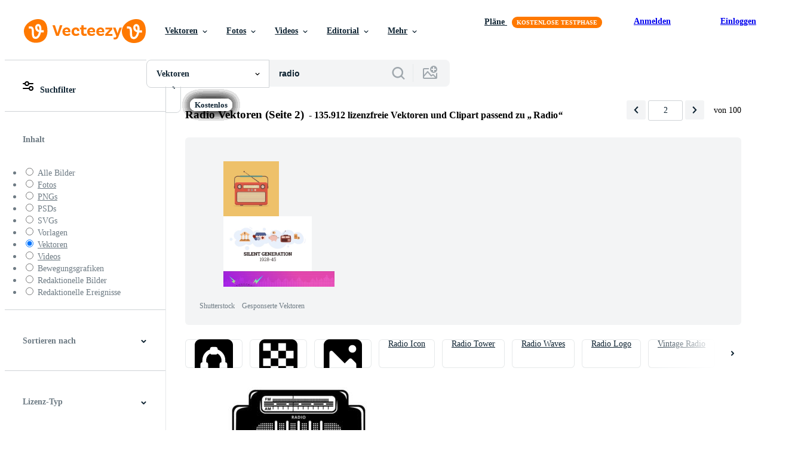

--- FILE ---
content_type: text/css
request_url: https://static.vecteezy.com/vite/assets/collections-utils-BJwaQDWC.css
body_size: 883
content:
.collection-util-modal{display:flex;justify-content:center;text-align:center}.collection-util-modal.ez-modal__modal{max-width:560px;padding:40px}.collection-util-modal .ez-modal__content{width:100%}.collection-util-modal h3.collection-util-modal__header{color:#0e2332;font-size:36px;margin-bottom:30px;padding:0 30px}@media screen and (max-width:500px){.collection-util-modal h3.collection-util-modal__header{font-size:26px}}.collection-util-modal__actions{display:flex;justify-content:center;margin-top:35px}.collection-util-modal__actions__button{font-size:16px;margin-right:20px}.collection-util-modal__actions__button:last-child{margin-right:0}#collections-modal{padding-bottom:0;padding-left:0;padding-right:0}.collections-modal__main{border-bottom:1px solid #e6e9ea;overflow:hidden;padding:0 40px 35px}.collections-modal__search-save{align-items:center;display:flex;justify-content:center;margin-bottom:15px}@media screen and (max-width:500px){.collections-modal__search-save{flex-direction:column}}.collections-modal__save-button{flex-shrink:0;margin-left:15px}@media screen and (max-width:500px){.collections-modal__save-button{margin-left:0;margin-top:10px;width:100%}}.collections-modal__save-button.ez-btn--small{font-size:16px}.has-errors+.collections-modal__save-button{margin-bottom:19px}.collections-list{min-height:80px;position:relative}.collections-list__inner{height:320px;margin-bottom:5px;overflow-y:auto;position:relative}@media screen and (max-width:500px){.collections-list__inner{height:260px}}.collections-list__inner:after,.collections-list__inner:before{content:"";display:block;height:28px;pointer-events:none;position:sticky;width:100%;z-index:1}.collections-list__inner:before{background-image:linear-gradient(180deg,#fff,#fff0);top:0}.collections-list__inner:after{background-image:linear-gradient(0deg,#fff,#fff0);bottom:0}.collections-list__item{align-items:center;cursor:pointer;display:flex;justify-content:flex-start;padding:12px 40px}.collections-list__item:hover{background-color:#f3f4f5}.collections-list__item__img__wrapper{border-radius:4px;flex:0 0 auto;margin-right:15px;overflow:hidden;position:relative}.collections-list__item__preview{flex-shrink:0;height:40px;object-fit:cover;width:40px}.collections-list__item__img__overlay{background-color:#0e233285;height:100%;left:0;position:absolute;top:0;width:100%}.collections-list__item__img__overlay svg.saved-collection-icon-checkmark{fill:#fff;height:18px;left:50%;margin-left:-9px;margin-top:-9px;position:absolute;top:50%;width:18px}.collections-list__item__text{align-items:center;display:flex;text-align:left;width:calc(100% - 55px)}.collections-list__item__name{color:#0e2332;display:inline-block;flex:1 1 auto;margin-bottom:0;overflow:hidden;text-overflow:ellipsis;white-space:nowrap;word-break:break-all}.collections-list__item__count{color:#9fa7ad;display:inline-block;flex:0 0 auto;font-weight:300;letter-spacing:1px;margin-left:3px}.collections-list__item__count:before{content:"("}.collections-list__item__count:after{content:")"}@media screen and (max-width:500px){.collections-list__item__count{display:none}}.collections-list__item__private-icon{fill:#cfd3d6;flex-shrink:0;height:14px;margin-left:6px;width:12px}@media screen and (max-width:500px){.collections-list__item__private-icon{margin-left:auto}}.collections-search-form{border:0;font-weight:600;height:40px;padding-left:20px;padding-right:20px}.collections-search-form.ez-input__field{background-color:#f3f4f5;border:0}.collections-search-form__wrap.is-focused .collections-search-form{background:#fff;box-shadow:inset 0 0 0 1px #e6e9ea}.collections-search-form::-ms-clear{display:none}.collections-alert{align-items:center;background:#fff;border-radius:8px;bottom:30px;box-shadow:0 12px 40px #14141459;color:#0e2332;display:flex;left:50%;max-width:calc(100% - 60px);padding:26px;position:fixed;transform:translate(-50%);transition:all .5s ease;width:480px;z-index:99999}.collections-alert.is-slid-out{opacity:0;transform:translate(-50%) translateY(50%)}.collections-alert.is-hidden{opacity:0}.collections-alert__thumbnail-wrapper{border-radius:5px;flex:0 0 68px;height:68px;margin-right:30px;overflow:hidden;position:relative}.collections-alert__thumbnail{height:100%;left:0;object-fit:cover;object-position:center center;position:absolute;top:0;width:100%}.collections-alert__link{display:flex;font-weight:600;margin-right:30px;overflow:hidden}.collections-alert__link a{margin-left:4px}.collections-alert__before-text{white-space:nowrap}.collections-alert__collection-title{display:-webkit-box;-webkit-box-orient:vertical;-webkit-line-clamp:1;overflow:hidden}.ez-btn.download-button-component.is-disabled{pointer-events:auto}.ez-btn.download-button-component.is-disabled:hover{color:#cfd3d6}.ez-btn.download-button-component--icon-only{background-color:initial;min-width:auto}.ez-btn.download-button-component--icon-only.is-disabled{display:flex;flex-shrink:0;grid-gap:8px;background-color:initial;gap:8px}.ez-btn.download-button-component--icon-only:hover{background-color:initial}.ez-btn.download-button-component--icon-only>svg{margin:0}


--- FILE ---
content_type: text/plain;charset=UTF-8
request_url: https://c.pub.network/v2/c
body_size: -261
content:
b5ef8b98-28e9-4c95-9789-466be45b1c78

--- FILE ---
content_type: text/plain
request_url: https://static.vecteezy.com/ti/gratis-vektor/t2/4318747-welt-radio-tag-aufkleber-sammlung-vektor.jpg
body_size: 10514
content:
���� JFIF  XX  �� C 		
 $.' ",#(7),01444'9=82<.342�� C			2!!22222222222222222222222222222222222222222222222222��  �9" ��             �� F     !1AQa"2q��R��#3Bbr��4���$S����6CDTcs���             �� 6       !1AQ"aq��2�����R�#$Br���   ? �JR�ǥ)J"R��%)J"R��%)J"R��%)J"R��%)J"R��%)J"R��%)J"R��%)J"R��%)J"R��%)J"R��%)J"R��%)J"R��n�����2�jy�4��#$�:�*��is�&0���ܭN������1rSv�4� m�Q487�Ҭ�|�W�OH6)N;�Ŗv���=Jr1����c;pU���c��+v��2(�����m|�̆�q�*�<+F�#��73��H��,BR��ִ�)DJR�D�y��>��A�sDJR�D�)DJR�D�)DJ I ��
ݶ[��.��"����Ѵ� 
�7\nW/��&��t����R~��vH�U5����[�4�ྲྀ���[6�Keħ�H V:�;d�{m�D�q2fHi�9ꋎۘ)���Y�p��6G���&إ"dd{�*��<z��"$pkŮ�U�n�#4Okw���Zt�*�Q%)J"R��%)J"R��%o��͸�\���Нn�V3�9�qZz�Xa�D'�i�Bl�Xq:����~a �EC��00�T�:q;�v�T$�����
CC�M�}zV�m��4�-d�% �Muxv�t�9������(� � 
�?
���r�Hj*$%A�yM�ߠ?֫��7��b�H�1�.n�)��IJ�pR��>u%b��W-JS�.6�P�@��lؑ�Q�Y�e��q��ۆ�yi��@�gn2w�{U��T�³����>���!�y~��@I���|e�n�(��=�a�j��^�����reJׅ�,�>;&���z�4�Z��I�0}�*�sT� J['2ڊO��_�ًu�_}L����*$�s\�0��:���� 9��m9i��]��v/�˄��>��WI��ڇ�l�V�Jߒ�ImZ�����i��I j���&�����1���o�Tv�NxJR�5W�)SK{.�˄ԕC`������w5���:x�� ��3#����Y�.II���>O�J���p⒋=���'�����O�_<]m�Ꙏ�	SIJR��@@�d��U���������\B��!3������L�	�9X�^eLHE�f[(O�LV�� ����r\ \����y\�>JG��/�垜���� ��cO=I�<�� UJ�(y9���U���W8��_�M��,F�5�Z�+�ִ��!E*IJ�pA �~5�짐��:�+!С�c�A��d��g�$��lU� �@�x~"�~�K���m��g��fi�s�>Z]�)V�R��%)Y�Ñ>Bc�iN���O��	 \�@$�,\W)V���:]�(ʑ�[I���� *�Y�+7�U
�fnD���2��@Q��}#���ս�BO�[Z\D(�04+ �$m�k��r�OS�s$��;��%X�;4ͩ_�xS�|Դ[ou���L�{+#)��>S�p��/��Ꜷ���$\������1{����K`��a#�41������?KP�j��)]:���)JQ��)JQ��gݣ�Y��N��	�G�+��&\+�(��%˖�<GA�Ҭ�@MTxf	v3�p��h#�=�O�F>uy��_�[��1���$=!Ih�#�ҹ�B\�eyCgO��JѶ^X�2�;��ۥ>�-���ZRN���YL	w�S�iO<�m�����NG�|j7�.��m@f�m�UKB�L�F��g��w�#�I��Jc �J��O0�F�Ο��u��6ػPx�r���������/�&�ɘ�����Ӷ��:GA[��ݞE݋��Z���[Z�*/�f���R��!��w%�~8�Zr�۵����N�qRQf7v�%�m�����|�t��HI��z]�K\{{R�R0Vp� �6��\nW+���q��ㅽxt�����4���`��q�A��-���Κ8���]Ucq�J��\Y���6��e�
#�B���;�݆�c�.|kdY�(."+�!��vP�פ�d4��'K���я}'`~ ���V��{z�q�W)H�jisP8�
R��?�����w�t�V��-FQ��Ҿ�Yqո@j* v��|���s�>Y�M���[bzFl<�V�?ʫ��.QW�����M�\.����}	ʸ�4�s)���U>���;�C�l�/ 7'ZB�O�N:P��=�����V��
��]�v�Ѝ���%A��\�F�t;w���O�e¹<<�Q�Uџƨ0�G��ӹ�y^������͖l�m�Rc���"�G������ ��P��� � ��"_��=�'���CI
c�~�����C��#,�4i��&�`��Ǉ8�4�on�Z&�p�@neif�&d��-%�p�{��b�*�ⰖpH�úq�R7�ѵ��Z�M��(��T�&q� ��i  �f��"����c͉u�]5+�J&�Q��7����v��wW�gv�#�(j�hV�՗�V'��.��'�I)�U�_a���.�Y�%)Jܵ%c�k��G ��uLJ���U���%�'R�=FNՒ��,~xCAre�X����m):W����aӨV8VO�7��s�zWc�ԽIHI��MɄǺ<�$�@xf�m�~D�f>�%`%)�6�{��E��t� �S3�]�*0���9o�]V����v>G+���i	j1���dc�i�9�AyLX������R1�'`2Eu�5b�����zS·�8��@�[�:��[�k�����e�2r�3>�����)JW@�ĥ)DJR�D�)DM���W���)Q�zax$(8��oT����/6�b�e3���p�h������^�i�b�) c���
z�9i�6�g�F�Ɉ��*.
֥c� oWpQ����R�5n�U�Q��1:^@���'�Z�aE���i��\E\�q>��uP6���(/H�T�tJ@弤����`��i���!��}'99���]Z�in�o1\uM{aiZ@8#��F���f1T̤~괫�v�km%c\�H�RH�7h�BZ�KA�ɜ�O�`:�[��D��充�_��:��r��N0�HuR�z���=���x�+�{N � �cz��,X.<��^�u�����5�"dx�%�c�BR�����������-I׌(���J�;qn�Rd�x^��`1��´۹�-�YzA��mm���x��]Q���o�u�e\.p � �
��2Xjʘ���})�#Q�U���� ���Ս2���#�d�����-�D���U��G#�9���0N ��im2ar�)�Ɏ���i�5��KP/��ʞz�:7vf�ouJR��B�e�Ć�[X_���}�]���Ǝ��Ҕ�в5kJ�W�s���0�>Ae6�RԷ����>,�
��"��̈�e��E([y�@�䎟U����2�J�־����N��J�.M߇ː��|8R�k +m�U/���u���l 5��;��m��T�=��x�%�%@�G�I�7���1� ��$�I ��ۯR>�����Vw�K��v��k{~rW�x�L��@�e��3����ARY�T�$O�3L�8��}���!�d1��En$�F�p{�����&�E��:�B�`���¥P��t����qX�}�K_�_Q~�HW��=��JU�K�\����'��;���v�����'�oYq �I[�$�W�6�"}�w	�]TKg��F�K���'s�+�§����m�u�ӟ��^1W[b�^۫�T\yƨP�a_��~&�k,�J��N\qeK��X����X\Ԯ��R��lX%f�-�R";������0��\���$]jKej%G  +�|����z��C��ǫ:L"����$u
�8�.��q��	�\�#KkqYէ��«p����ҒH�Ҳ+�;u�y76؋ڜ愩�M����N26Ȩ��X�˓.��e*��[�%@v�}�j�I	Uc[������<��b�LK'
\e�֗g:��R�TP�m.���	��S�z�':�T�J�T���L��z�p���ew�8lr�a�A9;�|�� �v�_&��'"B_��� ��q����:�z�f������Z���_ .a-hԑ�/�V�
s�b4���C�*;��yb�*z%����I�;��$Ǹ7�NkR��
��n��H�A+䏽˚��������)JT�)JQ��)JQ�Z���(�I9
I�=�� %��&JFɒ߲�>��
V�额�dm��g�v.�D��������o��֤�=cق���~u�}��um8:)
)?Q^�!�� \����랓��s��X+�c��7T�)W��rd,3��!��O�C�k,Fm�c1>͎P�H�V�,�HQ�l���������u�8��RC(8��ւG���ح�mɆ�hN�G����J\�t�C�$(������#`�EZ�I$��u�kt�az���W#���-����(?��"+�L�Z���IH�5N���������hc?xWʗbi��r���9��mK��ҍ�����l�����,��+&�6�g��^�or=5Q�l�;��*�m����[��*R�	�:�/�JM�)qz,&�x��I��iJ�N�s*c�y-d��Jթ�R�78죗0f�7�+#��m��PN��%>gʱҦ��Z��?o�r7g���Lޭ$(`�JI����:��dF\`����6��N�rp@�-�Q��l�uLƣ��<�4�x����*pxZ-ū����se��$(rR���r=��U�Ĺ��z믟-�^{����N�E���8ݩg ����պ��2ھ8���Eř����V�AM�Q$����?
�D�dOriQC�p��4�s��R#�_u���0�0���*i��_�����򵉢s��l����L�������c��ξ��R��CKm�BѧHVAq��Y�Ѳ��cX>��~T�q�7�h���8�^P� ߅S�K�f��[�}�����~k$I/ɇ)��K:�k��B}�  �á铞��PYtI���S�	��hN��w�շz�
�,^�̙6J����*>��8�&�\�.�W��uO9�L)%D����׶j�!k�d��q��ke٩� %=����Wq�r�FАKk�'�j�AJ�TP��lq��[e����_^P��R�ۉ������"�%/�KIZF?F�9����G>�@�|�Me��<�-
R�9CR<G>\�FRT����BW�Y�	#����\�3.�-�$�TR[iJ
~�8�t��E�t�1qj#�Dt�� ���@�C���n��̦���ɖ�O;"Z�^2N��H��
���WJr�	]��m��0����z��Hmo<����N����������d��@�YH��G9|��Rg��V�1'9s����
V�rTuu5����Ƃڮ�Z1�'��Q�,��*t|KoK��y.G�}zSe�l�6H!,��w~��j��.����-[#�	\���쁕����q}�Ó9��\J��G|$��P�+R�*=��Ň9��x-2q����Ӱk̛�K��wK��C�*.�����#����*��v01��丗��qs�)JR�X�)J"R��%)J"R��%}6ێ�KhZ����
� �A#�8������9"B�c�^u(*R�H8��j]W`�%J��3���\ȅ �

I��Q^t�]�m�\,��Ҟ{�[w%;d,��-@����Ʀ�����R��J:R��%)J"R��%)J"R�%h�L��Q!-'��/d������ng�眭*6�J�T�B�B��Ç����q��[ h���>����|��uj�vN�[��4��;u!"�q� B�)o0�H#��j>���cZ,�e��s�"��+%�R��%)J"R��%)J"R��%)J"R��%)J"R��%Zo��n\4��v� C'�\
�5�a#s��5o�ɸ��Fow$<t������&��U�-�$�dĀ���r�L���-cR�A�#>=�V ��f�\��w��]��7�9M�8qk=����oU*��i�-Rmn��֟��\RJ@d-�x����k���v��m(���J��=�l��fA��^�󝖭)J�U�JR���(�JR����YvC�e���8J2I�}��š��%��/.'[PP����+�R<O�Q�*� ���AL��f��F��t*:nw@Jpy��)w��j�M��h2#C��H#[�n�� /O��ӹ�[�H/:�.���b�(Oc�}�܁�Sd�~d�Ȓ�u{�J5��X���ޟ�U=�EHܑj�n�z�y�̐�����Q�P?��GR�l�5���`���<�q�)JVK�)DJR�0˲_C,�N8��)Hܚ�5(͂�Y�Õ/��g�� �l������U��p����K(_�u��ҩ�F��Ġ8���0}֛P��I�v��q pz�:
1%�:�AY_�͊3"����P�`KkSjq(QB}� p>&�L3�^�녅�����)9PϗZ��g�∷-�:`K(�m���o�T|w�ڵ�E��=���5����Z4���$[e�4�hq;���⵪Ѯ*�M�R��W�JR���(�JR���m�h�:z�v�i�>��^dօb�G��
�����[�KS�V����m�y�UHX�7*M,a��`��z�ǀ�]}��9�B�+�rR�F5�l�?
���t���Mt.)MK-��+r�� ��;u�K=�7^|U��q�JQ �L���<���Njb�y���T�&�>�Vm�9�͕j��E�3��D���9 /��.l9�H
´�1�j�n�>�|r��I�Z&���+RP�`���A�H=3�ݖ�,�u�	��FT4�?*�]/ɼC�mu:!�:�R�S2������ML��++\^�]��;{x��f��
~��l�"�B�R��i;���Z؇7�����J⬓�'t��k�u��	�TOG���+rԔ�(�R��۹R�	i���N>}���"�|���T�F�*�⋧�dI��+�h��l���VH�q�
��1�Y� ����N$����]�6���Tۮ���^HR=����y{��'jݛ%��ý�:�˒�T���TH��� ��gZZ�r��y�@���f�o��i֩<��,�q�Ā+�uksg.��%u�Ἕ�<e�?`~���਄��0�w'W媵��;aA)v�4��J��T�E�2���:�4���$�)/@S%1a���8���  �� ��?k��l���.�y'�nq�	1��^w��@�f���?[�ʲ��I�S��KV�S��j�py1&<�GJ��Z
8)n������629⿆����i9�#jA](x7=wZg��ʚyYOk�/s�ڥJ�����Z$�0�g�|TUuQ�=�Ú���X���)JVk��kU��f�����c��Npq�I�|�.7g�f+8�ⱓ���JϞ�K��1�Y���5�
!X���W��f�c��m�:r����M���nD�&E�����p��������Kn~��=R1� �2綡���~�����;ɗ	-iZ}�8��펿���w[��Te)$ �GV�� ����\�$����cnV�����e,���m#	J  T?p�+�%x�H��h?�k��a���i�m���<�je�/�bƧ�/��a�0pA��m�@H�$�k�W���^�XeØ�\��|P=��:��X��Y|W>qa�Fy�˨��t�~w�T�Hs�ʐe�=���h%��>c�ɀss4��B��Y��JR���(�JT��$yo�2R���e��d��4���j�Il/v�gn��ܯ,p��^��w�K^V<R$~C�k� ��V��M4⣴�3�$��Vtq��[��X�9�/���;��Pq�Nlɉ.���	QV�ZS�o��	B�^ݪ���s��k[��b�8�4�e�~g�eӮ2�q����*F-��Х>������� J�k��&-�/��%�#	�3B��'����k�o����֢d�Ď[`�$?pcs���]EM=H�Їy�d�cE�G�O�n�C]�l2����`$w߽E��&U݄8��$��'�������4P�&xK�h�%�@i���~��|E�ρu�Kee��z�z	Խo�H��¡�"������^�<ȶ�T�2��3f�A���}rQ��	��[]��M��^�B��v�oR�������<L���W!�$-�������ί�*�cw*�=��C�Z[�]G� ���,>v1�cݭ���v'���3����|�n�)JUʠJR�E9�rx�=T��Ms��oT⫴r?W)ѿ��G�W�;ޯz���}��~��z��K���K��$皢���O��[J�(e: 0�t:��W)=���灿}�ݘ�^�^.���JΣ��u��kn�1(�9M�s�Q�����ޫ�����1�����rv�Ω�.3��������@lK+k��Z��\m��(�8B��ǗC���iL��Ռ����UR[Ԣ�6�aX��<�:b��춁��-����^�e}�5}�5r�����5�jr;�� 23g��� -n�5�u��s�Ji��yl��ZF��)��V��j�o_\!���'��ȴ6�6�vyd��0pt�7�Z��o���Q�[��D8}�H�®�Om��3�K͓�`m�}j�Vn7<��1P��#�BH��?
��_G~���aV ��ꔥz7 ���RTu-�*��	 �ۍ$���+BjJdCI!��:M\�ڭ.����HF�kЀv �7�j"�?��p\�>��)IuA�������>{ڸ��~��-��#M5yP��M�����Qx��D[{;�+y]:wڨ-���pN� ��u�ܻ��e��m���-���`n��cum�O�z�~�civĦ�B~F�A%�:p���`u�T߼8�O���W� ����L,�Ko���8�έn� �W�����6u�
�o��|���	(�&;��$�֤"^-�V�@e@XHZRT��O��o��kqp�{H�=���G2�*������f�|Q�!j��ֳk�' V��-Ft$��J�K������5x���N.&zTu-�w#➢�,7������t>�s�a��D�ͽ�k���)]*�JR�D�)D[V��\��pq������R��/��u�0���m0\� hX��XW�TY��b'���1\��.{�6�p���8�Uf#f�s��:�OPZ�9��-�˛m�rᔡ�sJ����{W9<-s.���È�,��
q@��$u;t���x�p�����*s��"�r�����\��KvT�:�(��~U�{��@�<c���/B<�E�\s�m���o��)0����\j$�<�Pp9�J��xmŴ�[kR����R��n�<܀:z�)p�H�ln��d0<�/��<I[ �JZ|6\��ln�!����[�ة���|@�[GM����(����<�>K��A�!�>�'֋M�a!��FPaWyyu�M�m�z�g�� `���*�[�r�
i�%�=��$'R�N��X��ե�{}�����o���0����uuV]�д[n�6�,�o�)�_��Y� P� ��
O�ݢ�=R5��ۃ���y%c�u����B찼N�����@q���*Iq9�?e��͔���p��z�RT��%*�*�u�\l�i1b��P�~��	%q�3ҫ������+qg*Q�M^Һg4,A_4��B �V:R�-C^�e��c�HW�z��m��0�,{�!������+%KΉm�+<Hs�&�t1%c(qu_AU��.{C�/e�p�|Tu��6sr��e)��$��q��w�=��zv8ڴ���iJ�WΒ�9AV�򣑱�k���,�e�]���_����A���c��c#H?@j�A%��京Nl&i��);�q�\��).LIHl��j��Od�uğ��㮩�T�jQ�=+�&���1Ϫ��+�� �Vv�p�M�p�uо���5�:ɹi��Ƌ�p�9�Ew�\չ�4F{��!�-<��>-i�O�7�[���e.��C�҄�d��;t��x�����v��O�+Rw�.�\�h�R�tg�ֶ�	���OU~+�:xb�w+�,�����
��(K!{OS�5	JWAb6K��C#��4��ó*+N��$\��*Ӡ��N��T����]������:էV:�z��X�ž[��rd�����.�;x�Y� �P:�Ч��@�S����Z1�*�ݱ�>嘎U�u(K���@��6#;*b�Ķ���0��������܊��/]KAƙe�A��p���p�����-��FoU�Vb�F�E��JH��-�u;��)m��8�8�!8�'��8��\�c��Ly*m(�>�ސ���	��UR���� �'̕N�j��a�*��O�۫��\o��%8�x`W�ko�ðgGe�YmEmh�t��i g�U)XI��.mǑ+&cu �c覟�iQ),Oq��e�'IK��=�� `m��O]��Y�V�kh�Mq�E�i ���m�X�Nrr|�.�s�Ź�|�<�^t/���;�u�}��	��m�fdd���u`y���W���i�0� ��(� ���6q�uT��ӣ�N�(���7P����j�[o�Aw����aL�m'�|�S���95SR��T�J�I$�5�JT: g�>��l-���꼥)STT�)DJR�D�)DJR�D�)DJ�ć����8?i
 �:W�,W��n���/��]p$'Q l>�JP44X!%��)JW�ĥ)DL�
R�D�)DJR�D�)DJR�D�)DJR�D�)DJ�i�Xt8ˋm��HQ�+�� �څ�T���Jyn�@�w��4�  X/I$ܥ)J�x��(�JR���(�JR���(�JR���(�JR���(�JR���(�JR���(�JR���(�JR���(�JR���(�JR����

--- FILE ---
content_type: text/plain
request_url: https://static.vecteezy.com/ti/gratis-vektor/t2/4776649-funk-mikrofon-logo-design-vektor.jpg
body_size: 4667
content:
���� JFIF  H H  �� C 		
 $.' ",#(7),01444'9=82<.342�� C			2!!22222222222222222222222222222222222222222222222222��  � �" ��              �� @      !1A"Qa2q���#R�$B�brs����35D�����              �� .       !1AQ"aq�#3B��R�����   ? �� DDD@ DDD@ DDD@ DDD@ DDD@ DDD@ DDD@ DDS�[@���]O#�UVްA�[��y�q�G&�Ӯ};�k*���S��|�܅�9�{��K���rI�+�ed�.9�soo���>m��	�aq��mP��¹�}}d��G+��.�������_�n�>|)�g�����W�<N�F�t!mZʞZ��4/ja9�~�E]�:�j}-Iqpkg �;[�H�G�������:�jK(""�B" ��"" ��" ��""�84d�ԕ���K���q�Um��M�GUpݻ-I�>[���A]6mhe�HS���Y�Ĝ�����8��y_K��\#o���%Ǣ(��^(�Z�F����T�@�p�񚔚_7� �����*���VSH�M$m��=�o����T��6�[f�43��G���G;�#˯��j�O�F��M���n5�{{K�l���g��e���Fd��v;d�N�T�b��e�ʺ�G)5�w���=���z-b��d�%DE��x�4�����Y=�ߏ�#�k{��Q�1�r8����D�Ñ۟E�qR�I�c�d���I����1���ZH�H&̡�{���~oL+:�h�#O���4�W>����.{Z�Ӏ1��r9\y㉵�٧������5L�i��{���s�Q�ʼ�Q5�.���$���l��芩[|�?���'��'�FQ��R�s��\ �.U/e��]�-��RJ�O]�w����(��ő	)E4T�DDD@ DDY��/�j���{�������6d���I$0�����Wé4����5i��Zy[|rJǻ�o�k�/MG��5�^&���s'�|�|?�Uk�)}��mn#5���[���^�l���χ�j�����n����f��큗�!e�F<_��4�S>��H��4��S�.�{�
?B��7���\6i�h('���I,29��K�9���6��H�������7�3{�ws��W:�zm����
2�Ld��� t]�2�����^��r+�[�2o�b�^2��ϒ�A��W$~�[�q���q�J����r��ڇ�C�߷]��r�r�FJ������V�E�̛�'�4��I��Oq�,�P�����p<���.�TZ�V� 1�H٘��������]lڒm��Υ��iP�������gNC�r�v%j�?[t%T�"�rh��ˊ�T�2����C�Ǉl�c�
����G/LNmM���7y�o�g��� ���Y�6S�_7��+EH"���7��{}2�"�v�Z5�� "u�8럚�.�t������T��_O�B�3���Բ7�8��W�l˭s�϶�h""��"" ��" ��""3�#�l��0s�wFO��Gݪ� i�m��IX�g��}B��s}��L��~/����1�U��^�e�KT���/����}G�zߞ�5�_�5�i�%�E־��G<q�o˺O��AR6�L�4�@��w�sH�p�U�m�luV�h��k�+�6��ao%J��oqR��@�W�X�qa�������Y���7 t=�~ʽqڝ��n��u%M�3�Ƹ���N�N��j���,n���ۏq� ��tx�<�}�����ON�,fz3�*��c{{g��+�J�Q��[�}�-J��4��ٮ�F�����_��f��F�t�k@/-x.�|aP.o��ub�����l�;��z��tu��S��}��4�n�6���P.z�VW_v>�ۜA-}ka�d ��5��s>mr�l����>�{�8�K(�`~�0�V;^�kn��И�T��R7����>^e~��[�[)�)��<M���.]lF��w��G3���`�CG����4ożG�I�Eu�W��d��y��>N~�*Af[f��-;�f����ׄӓ�8U�O2PG���b���h��E�� �=Cc�u�?w-eWtE���#Ao{q;c�M��N����+՗�"�x`�DE��DDD@ DDd���BkXue�o<H��d���ϼ=~_^����m���=�%#�=�=�[P�˖���0��̎��Q��\i����H$�f�1����X�%e�e��IX��Y��������'�ս��X��h�,���d�?��z";B��O�b�dP��ye����G�#�������^;�^���߮400pe��tig=1Ϳe����W�u(G�K�=�J������e�V�j�{]�����SNr������hұ���*�30�}Cz��U6���M��� X_����8В���R�<�����!D��x���Ǫ{p�zپ�UiEw��X�﮸Բ
vus�S�R}����gI(�ah��K�%��=}l�*h^��y���i*:��k��=�"�u�����q�<��;����׭���EB�(�T��{�97���^GF�����g��ڠ�P�ç���=�=�<�[���������~�D^s� DDD@ DD+����D�:�4����>�2���I־�j���do�ȴ�x��iԫΖ�gӡ�[xT���U�����r{5��54����Ӂ�a�����m7\�J	�_�?GaH\�v˻7.40T��FG��
�W��7P��WM��͑�p+\�Ot���2Ṇ��{��Q����ȟ5?�Bj�L���@�q����k���m�<{���_�wѹUy�)e��.�W���G� ��QloJ�8:f�Uc����@SZt��roQ�h&�R�w�Dr��n�5UC�1�O�m���[����{.zƶX �O��ǓZ9F>�V���M�=�e���t&(�'�z���YsTV)�z�5�<�y��xmV�-t6�vS�F<,`�ܟ3�W�a��X���D@ DDEP�s�͝]��9�fN�F���H����vS+�MD�n�M���/�q��c&#��[�8�<����T�;��p�,�Y*��L�7y������������
�)�lly\�
�Oo�W+UN��5ղԆ:�T	������z`��.�Eڅ�[f�4T���sx���>/�G˗�Q��I=˪�6����8Y�̪j�W{����]=+��|L oc=���*���{F֮Q�CEO�C�w]�C�\�ïe*�rq��QRh�2�Y�� O���PL� g�k�����r�0W��rW��EAW[YP�J�g�t��1��x�?��t�θ6�'&��t��C��3ܧ�Zn1�9��<������h:�����(f ���Vr�]�Ƨo��Cf���%���e�/�����{t�'�<�	���vIC~�{�E��o8�r�W��HWS�:�fS+�w[��R\����u��U N�N�����h����eU�
9
zx��88.o�:-p����л�2�m=��ZcK��ꡚZ�"d���]�%�� ��\����k)��➶Y]S9l����3��*�ݤ�{~���I���er�5i�e��%��w��˷���-��'���t�%�����i�!��9���x�?UZ���jUy��0��`��" 
�����}r����U3Z#�3���<����/2%$ь:ۭ�4�t�і���?�I#���_U��;������ �4k-xkA d�@����۟,�#Dq�̶�C��ko�i{K*h����9��t.ay�H�9�E}���k=y�reE%���v�h�ht�8$��s=�F��h'�H���cy|E������z7P
ƽ�';txN�vq�u��^-�����ƆmW���-�,��4kn.�bڨ癥�20pN9`��<)�m=q_�^f�ͮjes�C���F�s��W\��C���3�mk�-;�g�?�Mʚ���s�1#���'K�Me��2B��	s6q]e�e���Nd����Hx�� �'$t�;|ڪݬ��E�_,��a�6�Y��[�� z�i2^)"c�^�8��9�q��VG-3�sd���x�,#��W�OOB�VV�N�[��W�T�S���Z8��� �ϦOrI9*�i��ӗ:Zvo�5$���q���v��M4RK���w�䌴��z���R:9^x��G�s_i-� �YJ�i��#A��Eנd�춖�w�R�at�B�C�/.$��c�G�K��zPR��� ڵ2♭��9hix9�����i�N�8�����1�tD9�=0;�C�ᎈU�}�`l �8�Wi����<6x�c3��j��Zqp���V���(fo�#�1���Z;����֙�����v���X^qϖ0O<r+I��MN�Z��b{X��IwLy��]���ER�Ŭ���7��������dAش�)�i���;M;Zܐw]�q���EBi�5w���O��tm�=����s��C��|��׊m����.�b@b���z��B�K</?2L�cX��Ӗ�m���ۆ���s�Ũ|e�'8��-WO�_=��K�t5��IO�c�  ~R��R�B!O�ffh DD(���N�W9h�,��y��0��ck�Sۉ[4e�x��`�A��,�6��ό�U�XL�e�X�g�������e��� g��}g�IR&2��adN!�k��3�<5<cΞs�
M<�dqM�ʂ���3t�z%��l��W0���� ?2��#mN/)��K�l�9�i�2qa����1�y��Av}�z��j���\#��8�3�M"�K�<��!cx�u7����	��3�_wZK���˹ dp�y�� �Q�jke��Vo�\�Si��Dp��2Yc�4� n��y�s%���8o	�4pZY�c�c�W�R��r����lAIb{�Q, �#�dxNr9�S�����B�xz���-�"-
D@ DDD@ DDD@ DDD@ DDD@ DDD@ DDD@ DD��

--- FILE ---
content_type: text/plain
request_url: https://static.vecteezy.com/ti/gratis-vektor/t2/1644081-radio-show-moderator-vektor.jpg
body_size: 5006
content:
���� JFIF   d d  �� C 		
 $.' ",#(7),01444'9=82<.342�� C			2!!22222222222222222222222222222222222222222222222222��  �" ��              �� M 		    !1QAaq"2���#R��$3Brs���%7bcd��&456����CDE����              �� '        !1A"23QaBC�q��   ? ��a�&}=��xݺ��{�q��B�Uݩ��a���j��u��*jH��ipsy�OM���:�O�������@��v}�\q�
�/�1�N�Wo�D�FT�A}-~���po[���VM\w��-u-����=T1�S�Ev�����#�M�j���"�D@DDD@DDD@DDD@DDD@DDD@DDD@DD�r��Vʪvc~X^����ie"
��I�#���.���(h�x.�ި�9�8d!e�C[���xc����ۋ憸sG�NN׌��!m���-ьh�E�����˸/�����g�m�+]%LR�]V�泐���x)�&��i���Ai5V���Zz��<�k��� �IpwZ 璃w�^A�j�e]Q�s�]�%�&��Z���k�6�����'W��]-npCR���uc�GNG�W�n��v�J.H٢d��\�ចsTTDDD@DDD@DDD@DDD@DDD@DDD@E]�}�[���{[-�r��#�����gtg��2~kU-�j�����E%��ܧ�9x��~귌�KZY��7I+��4d�� {ʆ޶����̖�L���ю���z��Qlv��#g����rw3.-`�.���Yvy�,����v��4��_�vq�O���mV�u�t4t�Le��f�RǉK��g�p8`+�q
��%f���f��e1t���o �OO]�`�7?o�.�3S��%�5�J�ڝ�����Ϥ���?5��|8�V"��WTɥ��4�1�K=[c��p��ǻ�U��lz���c=���hw�Tֱ�Az�TTY��C�H�=��t��y
[f�]�����Ҁx低��V����[e��4�I��wAk~��y*�\~��G�g��#0�6G-�]�Q��$�8��N�N]؃���<�<0�K���*:H��n�Q1�cz4 ���i�Z^���X=6�ї�u�g����+�m<<��*�p��zK]�H���Ï<���t^ӭZ�sBa}�4���pp�e��:p*f��S1)�"*�DDD@DDD@DDD@DDD@DDDARj���l:v��pc�fH�0wI��¶��U�����W�*>NVwr���Ȉ��U;j���Zk��������x{@��<��f�F�@�$;�k^�[���8�� 5*�� K�h8=x����{e�u/������
fx�N+����u���s�3����}M���M5K�G,����&@x`�WF�ԕz����d$AxF��=�c馇�cO�UF�q+?9���\ݻV�c� �����5�$�%nh��{;�i����>��0���ў���Rۥ�-=AQt��<��ǐ��x4p��2�ډ���2���$q.'������oqV'S巡mz��z��WC8s��$z�fx��#��9.Ur��8��w����q���DSI�A+�~�n���T.����>8o�z�忧�N�����3�}��k~���S�٢������H��:y{H��C�[}3H+���������x�.��֡���6B" """ """ """ """ ""
�U� M�+�'+;�V:��o�_���9Y����&z�P*�k�Oc��0'���o���� $����:���q�4�-�����`
��COM�������g��������M��R�)#��2w�� 5���[OUp��q۲Ӹ��kղv���#"Iݎ����U�ۈݺ8�>j���8��ώl���-?�V�o�)��Ƹ9�ÑQ~�ށ�Xw]���lb=��������B'��#��!N;x�%{��H�3�&��.����Zr2!l�0���*�O�V��i��®���h�{���W}�U����r2�Sj���ٴ>�\���C����*�^:C����9�U/:���i�w�W|��NQ�I+Zb,n����9*VӨ,������$Mފټ���{�M�k﫠����N�UL�<��=�G�R���}=/j�[mQ��� #��?���d�%��j[��:��C4�QdE7lZ����^�n������� 1�K;�<9���k�O³ӓ_����S�(��꾡����y���M_K+G�c���yg��Fp+�چۧ���_�`8ðZO1�U��G��s�+�9�^)�� ��n�ay�ctc
}�5�����kE;��q̲ù�KIoh�F{�*�
���i��۱�|�u<{؜�Y�{� |@�)%�I]-��J��"|J�0�e�8�u�v��J:��#/��oR�~�s�:��<w�9��V7�� �����&��U�JfC]�<�pÈ�`�� ��#�=�{�I��Rk����T�����55�L����.�yd��^~����ƻx7��x��p�_�4���V���*��L�s�{G`���:\Q���L0����
�uu<@x�-��UV��w��k䦉��s" ��c<G@�o�&�r�+[��y��(��t~2=�0� ڽ#.��� ,��ӷ$DED@DDD@DDD@DD�՚�=3h��k3���p�g�� ��-�ӐjkP��C�v�R���cGx ����-�p���6��R��2�#��J�V�y������4�~��c<}f�8�˪Ȭٶ����(��oq�`	N^t���o��TB�H���dg����˗W�՚���j�uP@�G#�������
[�6n�[l����ZH��L�{G�p�<��O�;B�}��x��� q�S��-͔0Q��)i፱��47���Z-;��4�|�\%�LG�Z�A�t�����7=���7�s~D�m��t�sj�L���J���\V�P�}8�v�@�����qZ��gN?W{����jX_3n�Ɨ=�8?UE�攽ꨪhc$��@���	�>K�ws�g�wJy�*��0�J�� ��VӦ��4��!���[B?�r<gR�ܴ��$ϊh*�8��	�;@�������E;��KN	��櫎KZb�퍽]�u�z3�d�͟�p55m��Ǜ?���=p��7V�X����9��q�[�����?��ꏮ=�\��n�>�=e$,Xמ�h+�ֺ'���?-П)�[_z��f���.�+�<�k�&�ۨ�K4l�=�8<֊�T�X�4��V��'�Ҷpz`]�|�[�5mO8�U��[�nq�[!}]C������M�W�a�����u�ww�J����.��m[�ٶ*�5'j�>)hb�KFHs<��tW���:e|���y� ^��^�ֶ
](��'�o;��I'�W�T���m�i�� R��]�V�35��DR�DDD@DDD@DDD@UN�5�U-l�[<��¦���w�i��y�+YUW͕V\�Um=��je2�H���� \B�����°����`C�55.9��y�qR�t��Ae�QVn�5EK�0����cx���wNi�3n�lˏfp�;�?��Q���i�Vi�<�����8%V1����̡Z�G��⣹J7���D�Ồ=ܖ��F^jXǈ�do�ϔr>*	�z��E��#!����##�.8���p^����"g�(�q(�OMD�Z;�����8OV9;k?Du�RTE�DGM+X�j��ݰ\�JYO�*��@�k����p�+Q��3vwJ9�`��a#���z�F>���v� }qG�ZnW��S���!���UD���Ϊ��T����J���F4/��Hd|n,p�|3Ɯ�#�d�J	��R
H;f����$���B���1i�T�=�����]ڶ2wI��s<��g59���'�{d�`��=�FM�Vg7���74��<�b�l�})��Z/'��<ԝV���%��~�[J��nS�i������j��ʼ=�lM���p>'g�4��'�Z�ڨ���vP����Oz�mx�gLj 5۱���֮c���7����?)��0�%��
���TJ����yaH�ol��}}���M� X��RZ� ��=�� � �Uڢ��j""�B" """ """ """�%�5i ��AE�]Hז:��pZdj�mZ�'[����v.q��@���N�nFN3�w��8�6��Z�o4;��Q�^��ۖ��uu+�c�`�h.� w���B�>����4e�#��}6�� �$�;
q��.��s���d縧�3X��|��Tj5Qƒ���3~�U������ zh� ��X�wF^���`�6�F4����� �j5�ە��}kC�z�g�a�3����V�����V�z�I���W>*��Vs�7���u�<���#~�'��v�l������ޠ:~��5��	��|�Vf�������[�� 	�+ߋī^k*�WZ����_�?t+W:�h�Գ�dqF�� ����׮�N6{ �U앗����Lߴ��P���6�����U	��B���p=�[ݏ�l���y��+����?�x��X�k����ޏ�����H��[o6��JO�*��C\�W���������������������wȬ��]��P?�wȠ�)9� �e,ZN�YJ����/������Sݗ�B���|�{�zX���O�h�.:V�EH����_m..#�䣛-�w=3a�����f���ֶ@��u���N��O���:��f�i���Ռ����&{Os��Z8�8P���_n��e�����у�@dt�� �r�J}��Q��.2�'TV�|�!Z#�Un��mpF*[\[���<��k��� EGbm��N��~j%��{}�w8�A'�A��sI�YO.�Ԕ�bOY�tlt���~��l��`�6�Z��3�ic�Bڙ��6��p9�>KK[sDV#�i�H��5��MGYx�e=uM��.�h{#�?�����x�w*3�Yz�'1�9]����^��t3A��S*)�O!k�Y#Hq��w�<x�>��i�V��W�S�v;l��i�}$�T�!�� DAk�wO#û���J���MVSK"���r�;��������\���*ֹ�����+vuo  \�I��{G,w�uO�� StDF
cP�U˷kuCi*e�̭�Ń��c
���-kyD~�DEDD@DDD@DDD@DDDA��K���Il�/w����~���� �Y�{��o���F�Ö�!?��|��RQSP��R��y��m�����*�W��jCSv���K���v��1���à�]v�Y�pu��]W�͌6��OڭtS�"?k��f��6��D��	��Ñ�vN}�@��V[k�i�ս�C,��ܑ�7�o6]�l����7�!-{KH�Gw1D_�����

--- FILE ---
content_type: text/plain
request_url: https://static.vecteezy.com/ti/gratis-vektor/t2/7192171-weltradiotag-feier-mit-schoner-farbillustration-des-alten-radios-vektor.jpg
body_size: 6270
content:
���� JFIF  XX  �� C 		
 $.' ",#(7),01444'9=82<.342�� C			2!!22222222222222222222222222222222222222222222222222��  � �" ��              �� N  
    !1AQaq"2��#3STr����RVb����6B���%Uc���$5CDt����              �� ,        !1QAR"2���Baq�����   ? �P� DDD@̍�1�ǹj,�
�'�B�����Z{Zh� DDD@ DDD@vž��?�o����+���H��)%��%��q�����v� �hZp�A�Be�Դ�N9��/M��H��6�=�!�h�'�j�&lR��ޑ\~���;E1Ǽ�Ie�ё�����H�����^���#H��ر��wD��L�n6Kog���]�cଦd��9����{Hs\A�T'��|���S:v� {�t���o�t�����c��]ά�����d�Gr�#c����1�������!s���4�p�a��`^�k6�]��H/$�	'�
�>�gE��:O�w���򶢁�������v�h�#���ǉB�%����DDD@ DD|[��%.�
�Re��K�ap�x��ښ�P�Da�u�Jj�Ӝz��o䯩��oH��O�;
[��ޣpu+;���m��S6
���l���qik�C��GAR��p��z���W�8#)/	Z"~�S�3�;���征���gs�����cgڤ�u���L�)"ݱ�>We���q.s�<I$�{�݇�c�3������zF�{���;}�I�]�+K'x�^u5Ci�I�8���
�ʝ��[�7�yU���oH��G�;J��w+F����J�3��ɔF$""��ҲT�>���gS5�
�I����DDD@ DZ��ӽ�l�Y�2�bq��w��L�ƮE�7H�Uk\ㆴ��&�I�4����K�0��a�n�d5��s��	 �ǰ8p�q�+<u�����M+3�yO�q�Uz4��>��i��F��:�h��������Y ���`�\%>�5�\K�_�<wt {p���]Ɇ�rVO6�G���A
��k/�� �C���<�ύ��:��[���߲NY����_D�����<B���:�w81�@�o�}c|��Ŋ:��8�I��3c�f{p��Q,����(#ᾱ�h����o�o�?��:��O3'Fl�����VI]+��ˀ�PW�}c|��ŉ��X�2qbu��&RrE�7�7��X��5��t$:��!� ��ne�����'�Q΃�9�AZ�U�����dG1�UݝG�Hˢvp�%R��" ��""eGD��pͷ4 �g�q8h����RD��o'yښ^���9��i	�EdE�oㅞ����E5e\�*x_#�ɭ��JRɵ��)B�2������O��vܟu�+~����k��2���=��8=��ãv۽��v�o����)��5�f�,nN��2�]
���h]���Dpzql%���\��#q}��r�i���CMQq��[�� �TS;;!Ǭ����x�W�Ja��KQm�G��=��J:DX'S�LL�q=�~ spK�,�|B�.��:ao�k\鸻��X�I�Eh��En�YI�H�uU@�Wt���%���\�����5��}�����f�i�S�<?�ޯx;u �3��n�j�-�Q9�0jA�$��;����"��v���'�������%���ܬ�Sz4ޱ����Sj�-�U@�ǥE���;G vx��SPF*c l�����	�ѥ�n���WHjp�~CG��S�z���D�]���n���s��FT�z>jXv�K�H;�P|�_?� *���/
~��W�Q�z�p��0��*,�6K�q��K�2����� c��q�ް ��}_���}�����T�4ް��#����z
M���w�Z�'9�=̞�,!Ç�������QݗGmך:3WEMQ>$-u@s�[�4�K�3��n.?N�����!��5�GN.��n"��\� �[JOPu) ��Y(�:]U����ψ+FT2�lLy0J
ٝ��DD�i�WK$qh{q�9��w���Z�tW:i��ct��08e�i�;X{z�!n�5�U���Ö=���=�p�V��{��Ӄ2��m��Gi����M=4yَ1�d��VZ���`3N����$��Y=@q+vڧ���T��{cq�ܭ�,�C(���TT4�fv�o��o��:<��tj�¼�.�]X�(K�N�w%D@�q��g������1�E �@1&H���޴t<�VIxs���#��.s�]�޽vZk�P$�6d�n˽���Pn?����H�s	�a���Lໃ��z��;uu	��[�݁gu���0�D�jL������{�U���s;m�gaޟq�]-5��%����;�r�6)�<����ڷj�F|�3q��ý�VGi��I��9����ږ��Xwn�>[8��{�Uea='�av���o�ض��v�䉸͵���?�� EY-5�5?왝�2�|g�bZӾ��/��s���Q� ��L#��S����j�2��s����w���Te������3v3�1��ږ��#"����\<Gz�))��ppc�^�mk�"#�s?X���h�1�H�b]���`~��_i�,�I��N�|gy�Ut�A#�4��o$c�B���ki��[������Y[�'H|�m�ͷ��$}<H]��OwߞY\���C`�����*����9���-$m v\�J��w�'�.�c�wd6�阜n���O#�N���<1Ռ�Z?�?��nYqy꣣i�&��f�����4P��ml������N:������dV�ͨ�\)3""/X� DD`~ĝǁ[��O�^r݊M�9�Ih�3h���jK��8�+�1��8��Ø�ֽ8��q�AVjy�Ml��s�� �����eHZ���
�e��s�I��3���l\�k��G�7QL�*u�x� ��"�E����,q�.�6wV8d�=�gv>¥-,�[�l�Mt�ͭ 8g
.�î����_-��1�5���`��#���1�j9�Z�]����߽Q���K���~�G滮��?��3�#�N��?��5�#�W�C�]�����>�G�qo?������^�������}:^�������}:P�7�/�[�������Me�����y�,���W{�����F�{��;��R�#��-��=�4,����'�x�C�*V�鵋x��X"�e��@��,R�6��9l��{y��L�m)gEtj�I�L��s�N�q�=k��Œ���*����p:�����s��J�n�GJn���Y�D؟1��1��a�s<z�ӭ�G��N����� ��/�!�i�G�� �o�UY+�#��y-#�DE" ��"" ��Mۉ<� ��|���m� �� � +��Ϣz_U��������v�<�r��IG%®�\��+06I#.k����໑�Z:@"�z���כ�4qI�/'�nqTx�C���	���ǵ������� �sn|FT��'G����_���>��,�VQ�n� ��H��|	¢�c^	%؄wc�� �7c�� �}1$���X2�$�Z$��٨�1�H+�ף�?G�;��ʛ��ʾ�ۦ�G�C$��G��AG-z�4���� *��>��mJ��p$�K��h���q}ee&�B�8z#� p�ȯ(�q�G-��Ѩ�P�j���<�n�=���.K4«I�`�������������������^��h �+� 5U�ĝ�/�d}q���� ���Ս�G��sKd���Im�`l|6A's����⾣o�<�7x_����h��P���9�d{�rﳵh���.+A���DPT"" ��" 	ȃ؈���O4N�E�J�����2SN��`�����e�N�lu rs�k��p?b�6X��'E,l�79�hsO�<
��Wpޭ0��En���}�a�!#H ��:�
�g���������=gУ�S�'�zϡG���SF����m��
+���Y[!��v�m���<���C��5	���D&{M@���8�OI�yGe���!8��A��O�q�>���LͶ�3팸��l4ϐD�
!��q�c+m.��U>�k-��G�* �� pU�i���3t��s�=_�b�S�'�z������S=M�Ai)��$�[Nw.��?k�F[�JF�2�ktN��p�<��N6�Ó��k!�8��B��O�q�>���M�;&�Z�lV�	\Z͚ ���eЛ�^h�֙K=v�F���eO��+�ɷ}:!/8��B��O��ys���c���K��'��4�W�[����[�6�:١-�vӵ���@����@um��8�Z+mel��\�(��  qg'���bO�Ns�,���Vi^�A3��)���8z.���=n'�%}-,͏9�����8bl4Ѳ(�0ֱ���8�$����1�\�n˞�H츫Q�B"(D@]wօ��x��Og��S�XN����>у�F��tǊYD�QFv�aiM��m�1W���dp�K��t����&�,�nQ+[�aE��%��I��&�������9�8 J�I�[wfi�v�rѨ�%sv�ɝ#I�G�F�O/�%��1�.���.sKi�]UIUo�T��A8�O�\u�X�Myf�6�D@�����Y�
�Y�.��f��	)��x�4x�aW"S�pC.�T��:Xm��d�F�&G3k�ppY������j�E�m���R���P���/w.#�Wo�ސ��KA��U�Ap�'�� s<'�%ꖪJY�~�*�߰��,��wf;W5�1�j�����?� s���p�@�G,�����i��1��r��X�rEbt�Ծ�۬o��	$�<Z �0�������h)1����>����Q�k�4�{4Fv]�#\��A�Ǌ�,�������v�{�=eM��j�4ծ2f�����k5�^��2]⥖���ے�c�t��=����G��]DpEf��Y\�2g��� �?Kt�.v�O���JU�.V��q�����ן�I/�'���9��$�TG.�.��)�T�J�d���o�#!d�֭��V�Z-����؊'��vN���8�|�+�����.~Mv��+��}���]��U�k3Hm����I+۶�L�H�2=����JH��]'�u:*�o#"��dgϏe�Zk�ޒ���yQ(fw��GY��܇%Y(�"�8DD�v˻���D�6a��#��O�d{���l�:U�<O��6��\������/�%�U��\�_�m��38S��1&�l���tVV��ޝ��4�Rn��.a;;'h���CG��)a��
��tCz�wC�sϱl�V��V/��k���mw�IQ0i���I㑖��)���M�Y�j��/:_T�� ��Z*d.���}�º�<u����Kmnd��H׎gv���� ��륿W���6���_(t��f�z\]��OgsC��g��Md��QZ)j!y%�42C���h����P���''-��<�MJ�{�Mđ��i�pCB��Mm_���R^e%T����1�� dc��y��\��Yf��4�*F0�ء��7ac�p�ǁ�Z��
�����wҺzΊD�B͑���촹��Ԋ���kσң�R�5�(�lT�T��0�8� ��z�D�4rkL��q�����Fv\v�������t�\b�3�KF�Ia�|�ݖ�$��$�+lzgA`�^��]#��T�釤�8�si��N�\e�|���kkJ�nn���e<%�e0��`oP9=�?b鵇.���Ӧ��֝�K���������U���UVj��SH�Sݶ3��1���X=ĭci5����D�te�Y������� x�H����;������ ·�5���C�:b(�Q2�S�&��5ทg���ڢ�{"��<�9�cka.s� c�*`�=��V�yZm+���Bȝtn8nx俿�Dn�˵d[�Q��<��u���3R�Έ��g^��^��- ��W���Z{������T�:px��'e�ҫ��Gd��J}�IETo{[5Nע},�k�.v2G ��zYg�=�h�-黢fi����	q�A%ğb��)�nԼ�����o�w�t��N�&����m1����~�
=oh���Av���Խ��a���x�
�Gi��ݬ�S��剣��fh`<���a�����Z���H.Ʈ�|�1� h�	<S����g15u��0�VE�V��Z��al~��h�<��+cTV]�Ue�V導�	�����0=�7�9����dwiR����=�W�*���T�������Ⱦh8�j$Ĉ���D@ \5f�-���T\..�y#ݶ�$����QL�2J�������Yp��g��uAa<�.���T��)�e�����r��3�U:��u���{�@Dڇ#/؏���~�_���U��U���{�@D�9~�~uAb#��|\�u<�X�*ۀ� =� "R��b>�?a�e�g�������g��JC���G�h,_M�}�{��g�=Uu� k=� �R��b?�Cb?�ۇ�g��T!ʲ�<�uH��#/؏��,'�e���������3�R%!���#� 46?��>�=՞�U��
�+)������gEw(��#+��ֈ�N!D@ DDD@ DDD@ DDD@��

--- FILE ---
content_type: text/plain;charset=UTF-8
request_url: https://c.pub.network/v2/c
body_size: -112
content:
d3520d8a-72c8-425d-a4b4-266f8545e89f

--- FILE ---
content_type: text/plain
request_url: https://static.vecteezy.com/ti/gratis-vektor/t2/9668862-die-stimme-illustration-aufzeichnung-radiosendung-audiointerview-live-musik-zielseite-des-podcasting-business-mit-isometrischer-medienausrustung-mikrofon-smartphone-und-lautsprechern-vektor.jpg
body_size: 8775
content:
���� JFIF  XX  �� C 		
 $.' ",#(7),01444'9=82<.342�� C			2!!22222222222222222222222222222222222222222222222222��  � �" ��              �� G 	   !1"AQaq��2BR#�$3r����%&4CSb���6�c������            �� '           !1A"Qa��q���   ? ��QERQ@QE QE(&�M{�p&�	�Q��l��kݴ;k͔�y��gey�h����N��N�-iIQJI	g)�(��v�[IL;��A@�N�1�>�ۗk�@)�-�����;A �q�#�M\�T�N%?�֠T9\'=O����]��p�ׅ -!#A>�9�ʚ0�QY7k�a��fC�2�C%*}$wj݁�F�$��g����$�vzV+peƻ�-d!JG�% =����ʊ(�@��(�(�
PMz�ӉO4Bia4��PMB�	�m��VSR���������%'���;�s�@�?R(V�j1�\�=��]E� �t3Ɏ��*佉#��M]��u��\/�}��k��c�H��Q8� �2rM4�^jmB�F{���VQ����2�(�%#�=@�Z��tf:��{��N����FK�'��;T���Q*� t�cY���M�Mz	��P�Lo��8�T?1NY��|5Z��O�{��ٖ�۠���-���wm y��].�
e�5-��㻙p/��U Zi+B���9 q�&����r��.RZa�y8mSv�ycȌ �Є�.������J��vvw5�`I^7)�<�NO�U��p�LbZ���Y<"3C��:py� ���6��_Lv\\y�;�Jv8S�%�t�*��醵J 0쐻�,�ӉHH�q��<|�h�|�֚�p�^ik35Ԅ-+�jB#���+�<7�R
jB�HRy�����*�(�� ��(�(�
ZS^$S�M %4���* ��C��:Vֻ��RXa<$uS��)OR��]c���.ƻ��V�x#�I�<��=����iw��~�֓���c�q��;��}��VO T�&V��P�K�Z]}9��)��>XO����bк�����;�����������G��41�JxR���y{
�Vn_����4�u��I!�7[�_sX�Gz\���wSV��̧^� ڔ����~^9�.��[�+j���3�3��mz��4�w���6  ���~��H�bY�wFi���/�kN��ʓh�)<!i���8鞀��Qf�.@�ٿa]`nR]d�ۋI�	<dc�p9WʶwAmҚ!���N�ˋ@Ή)IX'��
�>��/1������I�fE}ܸ�Ic�g�����Z����3��viv�P
;�.��3�wnn�
m���]/_.1��Z���y}-�F�m� $j�Ǯ�MO������Li8��1�{�魬;�W� 2��]��m�
!�y-HrGR����>�q�OR�V�/V@�p�u����\S�R�iR�)$��
R1���XٻȽ\��}�J��KOx$ ��.$�6	)'�g��G�u������Z�TE K-�q;�GE����󮗥-���!VY	I�$Ks=d�n(�}N}h�+TIa��R��ԖcHZ���FR������n~a�>!�B#��:z��p�X�|3��q����R�O����>��q��N�w)]7�����K��f�[Y����@Z)4ړR�Rh(�(Rj�(�� ��RE ��u"��N�T)�����l�p��j,fˎ��$��I+�v�!�c�-=�AuHaDL���������4*D]#ow^_��S#���$Za��P��������*^��={�H%Pt�� ����Vں{0؏���KQc!)Z� <(�~Ց���F?XQE!�P�.<궶�J��@95����-�(�%0��	R��x�''�?�H�.���k�z��ݜ��:�f����@%-)[J�@�t
�ɟ"�r&�{.�ԥ��?1��	o�%;A�\����O�����>ڻ͡�K/m�!��$DqX��:^85�V#�'��՚�X[�͢�K�9P�7o4v�NNr<�!U§�Oݥe��!_�1)�I�Z��@��N�vC�{�8
�#�a$�͍�w�H���,w�<�CSHRV�}}�+	�X
'i�B�	��m�4�jϫ���yJK��+�>��A݌6��Ə ��sV1aX�B��
_�X�Ԣ��p����HX��p��@��(sn�N���Ü��T�n�`�q���Čg2sZ��t�lB�zsV6C���r��$nRG!�략Mj;���.��f�����a5��;טO�<G�����eC�S�$��A&�;A�/h��t��-�2Z��B�%d�)>��%'�P�J�L��X�I�M�����6^yE]�倅(�s�$'>�Y�E{�p�I�f�r���=�����(R��r3�����r23)"ϻ[u}�<T:�	[km[�,��V�TO.G�}#�� }k�MA�y����|��AĤ��p�D`�ʍ޷*{�%:t�*B�8�P�%)RT|��C�[=t��ّ�D����6�XL
�{�0|��9�Eq+ZO�TN���}E6�OHP��H��HP�T(�EH�E6:ө
8�N�RN
�2Z��O�k,���D�d���U�AT�z���r��k>M ����ȭk�Cj���(��Ld��u ��Cv(�ݕY-�L������ �j3��.��I���s�(�G��tQX��SK:�r�É!*J��%��N�Fz���d��E�˥n���j�'.Grz�C�!�K�'i���F�N	����M�.�E�\#S1)z��O��#<�r1�@|<�|�V���-��.X�n�rL%'{27�r��3�	ڡ��[��i{�N���J�D����   �	�3�7:��� h6��&�a��fHR�WW�-�G#JMl`a���rbeiy�%x�C��B��?�UV�w��[������!�P�C����yN Q �N7s�V3o�_&��Kj;���IւO��-��t��{>ĩ��7�F,JQq � �6�c���9�j5�
�OP���qrĖb=Ʉ$*��Ն� +�ǿ��>��N��pnU��u�-�^$� .�:��� �:mm�}0`&]�N���>OyluG�$�ҏEd��3��6��H��`��d3�4�����A�\� �Z�%L�e��>��|���+�m�d�\X]��}�a��8����O�'�I$ukL;�;�:F|5\aMQj6���ԏ����Q:��Ū=�S ;G�����$�WPG,�nr5b�"��r.���\B���G�\Z� ��y*�$(W���aajegS"��6-�b2��u'=�8[���%'dz
�R�ݤVܧ����@{y�kJ��A���e1����� F��9��H>g'Ω�!����r{�Z�V)g$-�c'��������.��A7E?�;����(V{K�����~�Qk�𠑂�2�?�>@V�׸��*҅>�eB�f�����QO$S(��P���J@����{�1f��*���W���hk	6�0���>�U'n>^��W�����~"���?��e��ъ��+�1(-�ۊ��;-��6�ҧ�$�*r�7zj�/��Gu؄��m��Jq�P���!�s�}��.c;B��q�2>��}v�u��Dd6��3 �!̥=�.���� )#�8�ZCl�3ַ���w�c�6�]�>#�'p�9�����KX�	w$�O��2��	�2�y'�ajC��e�v��$�^1�)�]i��̕��P���HP��%�[Z_��������+�²9�~ +w`ۏ������BqI����=s��r�nC������H�9��O���^��hfֻ@]�J�T	gpOP��-�pPs�U��b�p�OvӬ:<���1�s۾���W��+�-��C!�h��擐|��k��ɬ1���a��Ʋ�g4���j��I��"��I 4��-)�	*^zxS�T�Q���II�m	N<��Ry��<�;�;c���?nۣ�PZ[P�����h~pR21�*-�W�.w�|;����ڢ^aC�����9#�`��Aʇ"��
p2���3+�l-���q'+
Y��� �#����h�J6����B��[J;�BVT7q���q��}���ay������q� Ϲ��-�.���؍�g��?@+�,��3NTR���u�_rd[#ې��y;Vs�YH���}kA�K�:;�'c����'�p�S�HH�Gf�2�c�}�]~JSޕ(���8�+8��ǭw-���6р�,�y��5�����{;�kڷhPS�%���%G� �u#ҹn���m��򔖑�� �]LשF4�iB�>tҨA��B�C��å0�}5
::�X�*X�9�nP�+�I8RY�1�����v��{�R\Kndz8��V�Q�~�W+J���:��(�	��� f2U��'v����\E!]R���� /�r֝E璊��1x�9��jl&;����ékdd�(�x���+��|c2֓ 2c�'vT�$���7y��y��O=��5����H�)2;��Z�yjR���<E$�Fz�5Gv�ꧤ��C�5�-�-�G

O��FqZGo6������r4�x�F�F<�i�ċp"�W�Nܬ*DQ�FG��U}^�I8Mx)�r���j�lr+rJVC'b��� x����8��*��)ͩ��y0�Il52��\H败\)=8�c��M��t��3��0�!
S��'�s d�����ί�����-��eŚ�q����j��')�4��ޙ#�Q�,���7d�\���B�芬6�0Kg)?j�i뱺ۜ�qm�&�� iyDmp���u/,|��=t�ga�P܋J��ՠ%Ɩ?#�~`<�>u�����b�E}6�~�����rO�FO�^��g[g<yJ$Qv�!�&7	��%K����0Ҵ��w��ZzK��+����a>�RGڲ=�ˋ'Q���!�孋RN@VO:�a�,�y�U�v��m?�I� z�FJ���g(��~�>��	�� ��"�\g�\�خ^5z�Ad:�He�����w+ی����-��6�%F�	s�yc?}�Mkt���%�;�����=ry���բ=I{�d�E��LR�d��{�+�:�S�ʷ����w� �L�Ϻ��Y*�ɞ4�e{���Pg=w+���I�����p���7����g�T����W� 1]P�7����Zc8����ĺ]��������������Jt��J�UEx�*�E<�L��M@>�pt��N
b��� ����k�ݓT'�ܐ����j�\�A�6g�3������NqU�-��}&��L�Hv3���]�p��<����m�Yu$ה�3�lp�����^T��|Yǽ`�|K�cni�K�C�B[W-lI�z��=F+�ܵ$��nZ��w������*y+�>���\#Yص��ٖ��p��eI@�>Ƽ�v�{7���e9G�W9rKn\^Hz1}(i�N!mnJG)�Jy'˞=*�Oɓ2��	^�R[��6��@��Ǒ��/ݺɳ�R��2��]g𸟗�"�n�f�06���҂�`�M+�)�Ke���W^�%zv3P-.����%���#c`g�� U�<�Js���w��m�D�����9�����I�}k?�����t��y�ˏ�Din���|��:�����L6��-�-�
Cd�'�P}�TOʽV�g��%	j6�J�_��ZB��q*1�P=}:���\��Sp���A�b�nF��v2������s�ϯ�u��fF���.2�n���l���z�ԟ���w=-��T!A)'�K�;~{��j�א���镛(x92սeX'8+B�tL��Zp�ژIY?�+Y?�V}��:T�H�)�l�B��4XHO%Y*��دt���v�A�ϑ)��p��G� I��(
�]z������Q
1�GN�gr���hB�ZP��-G	H$�>�ܙg�9w��G+P��M/\m֝���!���2緢R���H5�J�����a����v�+�l1ԭ�p�� *z�� �v[�d�l�.׍˿]��ֿĀy��I�8򭢰�R�&�$%!)  0 �JQ���B��qTʍ ��Z*��I��I5
HI�'l�����N[\qi�.XiD)Lr2<�RO�5�I�]e�1�a���.���+��F?1B���P��r��*�f��r��_���[��p1U2��I�Kn���DD��jsLp�Q����pj[Қ��$�Ja*��c��͞�猏�M{p����DE�k�)ϡ�?|W������0�.��5��KL�7a��:⅂?2BN�B���w�$~R�S�H����R.�ֈ��Q2��}� �$�a� �N>���(1D�J�?�Z� ��ӊGt�ɘ�\湭�Z���V227(����d/}�s�k��J\!�Ϧ|��]ْv��yW�HHi�y�K<��4�����cGKńI|6����JY9����K�~Iɻ
�ۣ��Iƫ��`�f�d=	a�p�!`g8��MC�@���Ւ�mmm����7+$��r��
H������V��Ð~�jZ���.�L���o��\���[>l�%V��[L�ͥ;r�� X�|�U�Mķ@3a8� vڀ,���s�����!��OGm������v�E���W_ O�Wn�.J�~#\{.Oل�iە�_���-�����*��з�*-\�,�Zv���h�
	!5��CoO鸖��%כJXꢮBs�����	��۾I���aYJ��7� ������o��y�
�ꊜ�#��6�j]����9r
�R<���Mv>���lɿA���JG��V9A��ϯs\��H��!�YJ��T�,a$�|���7*�桽��w�(�ʖ�6��rR|�'�ZS�~{�3��#��]���v�v�듪u��\�lu�:��c���@�}�>@WG5�|�1fV�&\�'��C�v$�������mPz��.�|ҟ��[?0x5�y�?��2|+Z��3HQ�C��T�@�Ƶk�SRb��ڝǠq=}F1�k�+νq��س�8J$�(�J4�eF�9EU QE�4�MGI�R��9�k�m땁����K*���9[_�?O��>���5��e�|�p���k����F# ����i�Ek����f*ܣ�$�G�>�ּ<�z�Խ�����]�*�w�S�4�u;�_	?ߟ�I�Kuv��G�D����2O� Ͻ]�3�_JF���G�ͱ��[Cj��I�B�$g�qO�׎�������^�UK>�����MW�4��Kn!ֳ������P�Wv�����]�9�U��>ƺ���:�Q�V�B�"v� �)q?�cӮ�OZ��~�2�Ξn|�KSo*,��������W��5���g��Mn�݇��4��V��:q�>�f\ݕ��<��_J5��!�J���Ws��JW���Wq�gh�5TJ��2��N�����ߥ���+�^�0e����6��鞿.���,�\Ir+�OC2X�>�p��PP� P5�|��Q�mN�rB�Fp���������ƻN��u$Kk/,�"ą6ڏ%@��9�c��;Evk*ߩ޻߮�./�)����s�^}F@�5�x�W��r�Q��/f:<�O�Զ��P�$�c���ik��$��'t���WG��ZX�`��I#��^;#�٥:����.(��l�ݓ��|��5I�� �w���w�k{>y�g=�M�֦i+�	M�ԑX�ۓ��µ�s-4�&�]J��m��\m�y�Ј:2fq�H��P�H� �i���]�s���GDV¶[ᬒTF2��u�?J�J�?��_���/���!�R�Zu��}���^MV�J�{��eQ��E�MA��0d^SH�)��z�S�8��7n���j�T�R ��I�Y�ڏc� ��0�$�B*��,��3�w�m�$�.-�Jϐ���^x��
�����K�I�%��w��L}9d\�$�m����ʔ��
�]	�C{��$'q���k1��v[ж�(�ŷȓ<���%z�}kL�WԦ�TzQ�o��.�%F��(�kc ��(�(�
ZUH��}*�MU�-Z�܈w4-*i[ؐ���*�I��x5n�S�W5
��cv%i[���o�F��m?\d��[�?�l�^*�Y��Dmd�d�g�eOֽ�C�
�^Fp^X��8� B����r��ϥD��t���Y�@����c-�mm8�\Z�T�֢�)G̒MEf�<7� Δ���Ci+ �bC�����!o�S/M�A/<�(��j�{�#{�a�!o|�9�E��nQ� }q�B���	w���^�Z��`-(R�
��qS���������T£G��c�%����+�
>\q�ST]Z�J���xs�.:|�����g<��j�]/ؒԔ4�ZA�#֜Ȭ�xrK�ϒ��1�)m!�\@t�+u=>uH_f���l-�,��+Sn�)*���V����;��q�q돹�
����d9����&���qv&�Y9�WV����I����%�?~�Re<�R�I��V�Ù�	�ć:��Zq��U�chÊP��Ρu��Q 6�W�U&�9
(��(�� ��(�(�
PU&�ЪXW�G�T)#wj��%�K\�i�!hJ[{h c(+���q��m�!��\;U���
�9vم�������ea)ܲ���8��������[y��R&��`�	��<g�R*m�`~HTk�T4Bw%C$��:t�~�	�J������aX��s�����P�i����k��%aiK3T�@>H�@�p:�P?�m����.)��^=����Rմ�����^ث���R�� 
 $�ag����4ÈC�)&�
)�HAÁ������JT'\��"3l�C��d�& +q!\ �l�RG�kG`���&�^��+dL+Rx�*;@�`�0z�B��r� ����3�r��� ��8�։L@C�~t"��zC(��vp��Ӛ�(\{�-�2B�p�.��d`����^�V��I���<�6����Y(�N*��E�R
�4U QEEPQ@QE QEEPQ@��G�E��R��w��J��E�z��~��z�ԯ�T(w��J�כ�������<*'�'�k�(�
(��(�� ��(�(�?��

--- FILE ---
content_type: text/plain
request_url: https://static.vecteezy.com/ti/gratis-vektor/t2/4119085-welt-radio-tag-aufkleber-set-vektor.jpg
body_size: 10096
content:
���� JFIF   d d  �� C 		
 $.' ",#(7),01444'9=82<.342�� C			2!!22222222222222222222222222222222222222222222222222��  � �" ��              �� I     !1AQ"2aq��#R��Bb�3Sr��$4TUs������Cc�Ed�����              �� 1      !1A"2QRaq�#���3�BC���   ? ��(�b�QE1��e/b����@P~�\f
6�t)o.��~��� ��� � :?es��� ��S֯�	J��bz)��)c{se*F:��㮔���lB�|�QE��Q^���TR�yd�x;/���'t��g	�󪳪�GRʌ�OE=���y�������P��w�:�\?�9�E՟%�6h��������aȆ"��&p��*I
(PX����3S��6-.� d�ʸHg@&AEX���K��M��VF*�T�0Ѩh�(����(���B�)�2y!���jd�����J��U,}��K0Q-v{nn�� 1�Is�#�<���s�Ms!y��:
<��/.ă��$.�5�G��q߷.�A�A�ˉ����y����n��Xx������m-.�2�/)'J<+�nqo.��P�/
�L��+9�������+FYGw�A}k�]����%��;wi(�䤓G��_6���g��֦���[i#�x�;<��}��5�����>S�d;OU>\�T�߸�	�o���>���5���D�򮤍��S@�d�;w�aٸk��������l�Kŷ�ˉݽ�_j\�4b�O
�0B��O�J�Y����� 5=ډ�>!u~����+��'���\�{I`�\J��8���q�����ݡ�F:��e���>,yx��'wk�Aqt��20B���9�Im�ۋ���������F��#��0����d�Y<�qoq2�˾#�?���}uʴ��r�L���۪�҂~�^b����l\I �?�_���ʽ��^�,t�<�ܫ�@$
f=9��GX���!�h�T�kl��i�����2"��xºqo[�C��"�cg��5��\H���M��Y�'!iw��erz��-� ژ�[����7=���>%y~��{�7�}J���g�x����J�-�C,�:��Mj��[/weo�#��`��'����uy�K����;�����{���6Pڻ���0�R=� �ԭ���;ǣcWb|�(�I&�x$om�c^}���?��'�׳�qmh��'�B�,�$ �C��'�S\�G��;�_�*Ŷ�[�&�顊��O�6G ������Ck������g�}$H��_(��������+A��>�[h��Mn�擌���	��J���҅�x��"��^i��<���Co4'�o��ʳ9�\V�=���K c��u_�{iq?��WN�ğu�GC������0���o��2�y
�N��[��&]_����QE�y�S�e�8��d/�W!��6u�i2�#��f��@�q�����hl�ʒ!XDԙv��V'���w��q��Ǒ�^A�"���[�92���5�u��Z,_irI�-�R��8Qן��c��OR-��qֈ#�;xe�8w"Y�G&SӋ]W��5�3	㸍-�y�&�P�n��3t�� ����j����9�ǵ��>��T��,6H#^���Q���b�V�#aqs!�Go��}]��'�|�MX~� ���;j;��Q$�"`6J�ϐ^=��]\�1��Xg�DP�8���t��k-�L�w��M��G����yVt�����&9o�fm�H�\Ú���"VPg���:U�쭵�h/l���o'u�ܶ ǝ$�����N�ג/��m�����{[s:� Gt�6!�t��G����uU��s��^df�/w+�#�" ���{�O�y�	k���KƷ�$��u#�k�yo��9i�l��
e��l�z�q�{���8�f+�a�]��c�I�*˾憛�;�Z�E�VWH�<{�#X�ߪY����]�-��k`-RKD~9eSސ�s�ϗJ�RY���^����d�zq{'˥l%�L�neLL��I	
�o]w��.�čK���72��Qiv�\�μk!!R݇� ߆����jlr������/�5ĝ�v��kʾw�\��eYn��~'�\�<&n��\>��P�21�
��̊4������SiΖ�\��'�S���_��'� ��H�P﨤��~������#1�Tؓ�;]���{����<,"�F���u5fe��G`������S^e,P�w{i")�$�y�P�:�	�oC�n��|<�G1���Z�&�eY!�ֹ��NUDG�E�G��V���y��+o����j��֞L�'ϙ��c�/��Q~�E������9���>|Gi����=���G#d�R�-{��������"�2���28I�]s��_�<坶F{�����p�[~��[��]��]
���)V.=m�0:��� �����w��+�ɯ�@yU֮�E3l��#~�j*��V�� �� �Mڃ�e��l�ks=��y2 ֯�Ֆ������Z���(���¬����Ew��=F ����T �:	bw��Б$����`�i ^ojz�G^#^�bmm.m/-�0�(�����,�W�H�%� �)>굈�}��K�B�RT߶�h��s�y�&2�.�.���̱��,�*��Y��<�����{�b�l�k'z2,L��*�C�T�̄�A'�:�/%����!=��Dw�"cf[|�xvT���.����O�TΏ���6����� ��O�����օ$��)�Gl�� �<JwJ������U�fŲǗΡ��=hm���-�x/�5��bd��f�]Z��!�9��H�_?:�+�l�J[���������(��{��ee����"���!}-��rH� t�pj������#�'�RcO�<�e�Z[R[�Kkp��#G*�/Ph�i�G����ګ9��\H��K\���`�`��G�ǗM֟i����h��,fޤ<o3�������@�ʼ���v���*b����_����{�\�#��dǵ�g���%V�s��[�)�G�r\6�:���Y�.n�̢��Q�J���X���H xU��>���x䵍dY�핝��ʨg �#`� 	����u���A�v݈��zϏ6���t�5^�Ri�=�̕�v	\��Q��J� ���	�uZ�;3����Ç'�PdC�0�ȷ��E��#�l&YS+�_a���'�o�5J��[���yI\홺�Fc�C7��30q���_ƫɆ�Pl�5����`>U��Z�+�����[��yll�������e7�����VH��þc�Vɥ��s�9U�ps�K����_�y 2+	W�Aý7>`�)޽�[� e��k�h�(���d'�7��2�r^UFLOe.�E�+&Q����I�e��T�x��v�����MNpaS�����Y#���Xn�v�h@ީ��\�VO	=�wuwuoKN.�
�Sd�[L��^#�]����{Q>����x����؞�� $�Ș�B���̚��>�"���Lg?�m´}��,��I�0z�����q'�v�	��;�9�wU�s0��W9��+��ETUP�ƃK�(�z_�b5�.n]o_;�(��cB�(�$+���� I�Ƶ6�����[($��>�p�����
�ۖ�����s�2�#�}(�C�[84b���R<f��^��r7
�X������ ��;�a1��QZ���Z^��b���6�7q�'��k-ӭU�`��l���(�%!RE<��,�� a����ǳ��X[�]ߺ��ı�ϑ���wg�`�Ԍ��.�B��:�<X��Ձ�`�������s� 9��C,��w4�H��~��8�c�����u�����[�Fǧwq���C���MOM�� �dh�S�^�t����D.Rx��s<�e|(ʯK������:q�QE��S�f��d�&���O*��M8Ln�p�Y����T���ɭ�͒�a�Ek���}�>HN8f;#Ko{5p���+�G��/���^Unu�u��F��TW�����#DW�D�QEI!@��S��@����E-ai���~�["�>�ȼ�,���d��2AVDP[ol[���G?p$��	�1�up{�T�
X��::�}$�\q��7��ƫ7�9��G��;�����C3ZKac��T	�����	F������,v�xZE#����b:��$��� �J��}kr����=tc��ȶ�%ar�G���7㭑�Y���L�0/��l���Tx�ֳ}��˾>�b��/��Ia,������}� �Z�5,"["�.�������w��ֳL7��7�}�����%
�1,�G�=1�u�g���="vN����N��h~B��(WH�0<|Suޖ�F1��+;�d��K)c�o�T�����8@��l�6K�#!,�n{�9�}��#æ�լvG��\d�H�3�1�YGC��y�	v6{���҂���rȱg�SD�J�Ͻi�����l�����{�����,ү�V�$��D9T�.K���y����e��K��UB�K ����\b�	���mG�����\@�'�B�������Y+�U��oI��0���<?^��Y�G�����Su���@q1����rߍlbg�����٣{W!I��7'�!<��Ax6oD	��7f���L�Ѭ�	;�ea�l~���W#�"
d�����:��c��X�~�7��$Sȟ�|���L˸��Ę�<�9��� �g��mF�܀� ?Rfr}�����!b6=e糺�K��;A��'q���.}�o��9����,\ ���n�M Wȍ�7g�|F6����0��N[��:��se���`��E��u����E|�����)����x��j�d�k8��D~��U����a���������(=���m�-�����E������+!Zt���ЎI��Y�dn��}Q�2)���ZܩdBwݰ�\;�������u�&��)�� �α��E�$��!H)�H}.{9�G�n\�R}���r50lmz����\�{ˤp5����ҥ�%�+��S�I�U�˝|����w%��Mѝ|}��U�|�w��������.�^����B�i�V:�>G�M��=�޻�?�� �W�3�3�%�㓟	��z�����\=¬�GvX�!�HoWL���j+׵�Mv��:t�yMpNІ��o�]@���{� ���%�+xV(��tU` �Cu��m��4Rv����H��r��>�
�
��)��ҫ���9K��-#/+�r���
����vNe���k;T��X�F�ex���-�Vx,0�9-�7�ԧ?<2dg���W�\#���5��c�Xֲ���ե�ER6��*jԫ҉g���]��i�L|�Kn�ў$,��>c�Gy����¢UW`���%�̗n��|��B4F��t�����\cg����.�p�~~��Vm������Ӫeo}��M���r	�Ud��]=ܿJ��%��w3D�ƥ�X=m�����A�He��p�o��#�xom̏J�k;U�a����� ��h�@d��U�,s���uL�<��F2����XL�L����a�p]\�j�S��f���OQ,N����k�O>���m�*�� #yn�F,�c��Y�@r�Vl
r}��GQȳj�׿i_���&`O�oTl��S>J�k��O2A:%XG�kN~J�~1��+�y)�h� 0�K7�\h����.,.�L5�XxT�VW��艏x5�~oiW�Y�$y��9�g��8�S������w��:���z�<z�~�9���K)e���F˃��ߠH�S�m�dIc��w.���q t@�r$ A�$�!��koN�V�s��e��;�Z6�w�C��?���Y���}(d2��$�o_Ji%�:i�,l���F^��qt:��oΕ_ش�����7M�c*����A�Π�u� �N������<������g��e{�1� V� 4´�[ȯ�+c4\Z7r�4zs��.b�X�DC$��t������[�gK[#ef�#f21;g?[a�{{Z��~c���(���-
(���ݍ�e�LF]��d� �on� �{�(���1�Oi,��۞����N��MGM�!a��8�pJ�Ƽ)yMx�R�Bǝq�J�iO��;��������@@��� s��|*4�]�#���`�}��p/��'T�����|=ވ?�c�o�1|}��:_��~S=�}4{��Q��)��Lz�g�*���^ ��|���A1�Ɉ��z�̞��x��^�d,q��[�-��^.� �W�u�E)���~{<�=�z�_�<~���]$�Gd#�*�W4SDSG���[NT8�C$RHT�[@�}-9�Ҽat�%#�Z�r#g��2��(�6�du^�ݛ��Y�`?�s+�·Q�h� �]�J��/g��Y���A�m���y��{��4lD�: ��P>Ug]��Y_�Q�vf>b�'1�i�]���+���\�>FK�t�ed����/v�$��{�I�y��3�r��k0� f�-�gR�I]�m����yF�]�����a��%�M*�7y�ZH�Kǭ'�t����S��ǽ�X�D���=�T��)-�#�BQϘmh�<��_��"�ĒGͣ�T��oᳯ�6��^�/s$�sf���L�H�z�us&7�wg���z�$]ꏁ����ڟOq=f'Yķ�u
bQ��Y��@=AN�x�����V���$C
�;h���0������ˆ���l������mҧ�;,p-�,=��q����,�I5*õ�~�_/���7R�3Դ���[�����x�︋���Gʓפ�$�I=I=k�mE"��'���|�M��(��Т��� 	$��RI�urJ�1#;y"��V��i�E�#�ݑ����#�ֺ�u1�J��t
-���Y�q�.�G#�L�ar�sLu��ar��:��F�Mwr�mq)� |�/nb�YY��*	��:�������12F�7��|�H�k��ɑ��%¤�T�u�G1�W}������F`�Q�m�ڸ�zuOR�ۋv0K�e��5�&R��A��)'�b��c�U&��-���A�;��.`��7��V]��0�\�y�Hn� �}�u'��5���@L�Y\�h�Io#[��H��PV����:��[Ɗ8V$@<�P�{5���K�s�nG��yV)�����}�7�����Z9{(�q������o��W6�������H�Uƍ���&��y(����K�����YH�ݡoҝapi,#!�-7�q�M1� ��Sg{Mu`��c�waıQG^�M	fXzU��2�2՛l:X�{�Q��Y�o�U����ߋk���pL$sP�������d��z���W/Vzv��:�d���v&Z�(� P��*I
y�HL���mmbi��?3H�E�?k'���°�b��i�*��A��3x�Ug���%����4�G��b�7lS��Q�3�9t�F�� �VL�ž���ZhX�:����Ϊ���-�|R�����l�5����X����,j6$����s��c�p�~{V�7��q�r!U����3N�=�A�;��c��=�<�k�A ���n"N���=Zo��?�E^^C���	��^�ۤpb���v�-2��ғ����a,W�!��i���d��O���;�X��\Maqz�m$��F��X���եK{q���S/���ߺ|O��Х*+r��Gؠ�W7����!ʹ���s� �u�����W��D��ޯ��J�
����������5[�c�º�F[V*A�џ�6����<�V>!����r�Aa}u�^Ԕu��r'�)�R��_�����d�T{�Z]%��fNШu��+9;m����S���O	�� �(U��=�c�wND�?i��o���K{���U/o�}��>��|V��:=��]ͦp\�R+�f�"  ��U�-�f�41��>� R���:�>�Z�|9wֵ7X��\�M��]��r���=��<K���pCN�^�ϴ�<>U�+{���b���iRO"8e�h^��j;	+����H]��6ͳ�<�U�(y�&����C���&$�dr*E�?wC9� ��P`��_�$�x�"�� �3�e���y!n�-�s���~��jɃ���~M�N���%r'���x�q� uH�}?:���7��I�x�	!I�D�ϑ>T��$�sosuh�@MK�;�����P���]��eB3wW1�]
�� �$��xR�kEVs�c۱��)c�x�d��9}*5���CQ�v���m��3 �&��f#�#� �[��|+!��Iv�uk�g���tV8x��36���N��b���l�=��V� u�?>�l�E��2�أ��9���@�,j�}�9�N�?x��hqVע�@���Fu��~�v��!��(#���*(�$H����3�I��ES��'�_=ESh��#���M�<{a�!Δ�|
�/���_Y�
{�[Q�V9u7� Z���G�̧�>m���s&Bl�����L����b�:�9lr��&VV*����X�X����X{�B��[ ��j� �v3�7̺n�j���q
�]$���-� � �Q>KhZi�j6Y���UR,<�)��2�8��ʪ�Aeg��@@꺼������=�f`������=muP?��\�27����X��CF|}��X�18�h±}=u��yM���޵��Yd��xn�T)��Ԑ	S�F�::=EWDy]c�K;����'�����3e<WK�n�n�Za���<���ԞuO�w�v�����?��`�Z���%^[X��Z�n��@l�f����&�k!�dqјe�{RE��/�5FX��_�'Ǳ~%��X碖���%�A�" :uֶ9�2Y;,�jD���9��\e/��$ʌ�:�ƺ� N��V�o��bR�׻n������)=���ƺ��TFd�����vo�>�\W�x���/=�;��o�Q�����I'�v��!$��]���Y�N��[o�v(gf:Q�
xtF���Z����m� ����b��}�Vh�� ��^d=j�D�{�?�Oy�����\,*b�,�ŭ�����X�fN�n�c����Byh�>ϝg���c���H���H��T�'�|�u�kSٜd�8_?�C��,aq���k�^
h���r�
����tk������n��\N���X�ﴬn峽��9�m:4������N|y�̖������E�%ᴼn�?���y�Mʠ��E�b����>�[����⺘�!҃1>]j���/vn��T��`4��S�|A}1�ld֑�g���ك]"�l��Ǆ�<7וYK�\j��r����XfrXq1>�]/3��4������ǀ�b�D�黷h�NG9��.d{�;Ñ��R[��+�9ea�6��*{J�d+/q����\�~�rW��:Nc��ʡ���D�[��̓;�h�kZ;�:�F�k�{� v�����
��3� v�ﭵ�r�p�M̌���sp��e�&���1���%�\*K��v�y��>'�� O�k��#I#3��1�&�ţ�2"�����Y�QL"�Wp�$$�1I�+��⊇���Kiڗk�	a�ʿ9�en��7�>F�����v^�LP�6�8XUf��m{�{�R���������Ή�Kq/��/���1�]@���i1��,?
�A�\#���%���!�إ�܆�:̱�����R����'g��:ў�d��OD��%����&���,G�;d�����m��:�b��^�ٹ�0B��4t���,�
���Y�U�����e�}�(���3x��� �qu��ޯ���C�*�k^���m��(5:�G�G�F,�ř�RO�{�A*���v��DWQ��[�xᳩy�-���:�3��_�^�c�7��a���.�n�gC�탱�P�[x�W�j{�s'd�J�B�#�h�PD�͸G�m�C�L���
2�뻹c {<+�������%��v�h�-���a�R~d�c1�?Qr4�Q���X6/2�qp�yG��!��Ww���3<������h�R�O�@l����(���gH����K+�V�K�ix�W!��8�.�p�_�I��9x=�t�״;XDq�B:G:	}h;qvv��>y�q~�km=���2O+�K����:.�B'���θ�#��h��/�Wrv�(��-Ѻ�x�=���($�I$�̓U��o/��y�)�u$�,�$���v��d��(�QEI!ET�QEI!ET�QEI!ET�QEI!ET�QEI!ET�QEI!ET�QEI!ET���

--- FILE ---
content_type: text/plain
request_url: https://static.vecteezy.com/ti/gratis-vektor/t2/41899000-silhouette-von-jahrgang-radio-empfanger-clip-art-isoliert-auf-weiss-vektor.jpg
body_size: 9016
content:
���� JFIF XX  �� C 		
 $.' ",#(7),01444'9=82<.342��  �," ��             �� a  	
	    !1ABQ"2EVaq��#$347CRSTUbrt�������%58c������u�&'s����Dde��������   ? ��                      bL�pRxc�-�B�U[��`����ũ�l�k0JN��Z"#��F�Q�&�h\�f���i3A1�䐳��̾txC�!g�ř|����B���2���$���e��I?�,��G�<��Y�Ώy$,� ��/��HY� qf_:<!䐳��̾txC�!g�ř|����B���2���$���e��I?�,��G�<��Y�Ώy$,� ��/��HY� qf_:<#�o�)y�y�98[Dt5�)2/��Yd4�f���,B��R��Mի��?�M�       ��v��RKb�}Lʙkk���FT5�q%O�Wv�I�rCc�nU"f�އM�")�T������j3333<���Ug��YJ��q�:�CF�.��t:�]�L� �Pt:�]�L� �Pt:�]�L� �Pt:�]�L� �Pt:�]�L� �P��`�cqî��R�m��DYӹR�C�e����uC�e����uC�e����uC�e����uC�e����uC�e����uC�e����u�4k�mN9f�iBJ�{:�աM�д�T�����m$6�ofc�.S�;��$��Ys)'����qҫabUl��J�<����n���:�Eۧ�!ЖFp����M�Tr*,��S�Q�       �zd�=&Ҕ��|��"�hi%��j��)�����*�L����v�V�EPP�m�n5P�&�*�j4��u#�g�b?m��)�m�9�C�	)2&ȒN�hU����$����ȧ�3èJ[;�Y���^�N�cN���n��}Y�%~=+F�/n�n��V~��/J��5�O�;����a��
)��y��J�'JIgE_RRf}�!��*ƙ��|7LI�C�{��Eh�Y+wCb�WV~������x�%���oz��"?�>եHԬӻ��:ug��?�x�*ƚ�[����>&����:V������2I]Y�I��K������C��?�-&K���f�5��J��_�
��EA0H\d!�� �F�����PTg(�=+jb�1j:P�&�����Dc�4Y�_g�(_Y��      �O�|��!*��!�]J��]Ė"5Ѧ���� N�:4�v� ���|����Z{x��Q�B*��q":�x��Y�R�jvfU�Kp�E$^�BC�K^R�Sk������_�W��[g� �'�#og%6"29���V	�6܆��┪�u<�5R�"�L+6yp�&���Mp3*�t���Z����!����6Y��beNON�s�	��\x��R�I1 ��]�L��I�T���q��J��hv�"����k�OZ�T:P��?I���15q���	)��L��,ΘԪ5��S�k7��D�U%����f�2�f齳����6�:[ʮ����Z�� ��G�R�*�A:ŜKw��i��fEƘ�妒�e�����%Dz󋜸�����iه�'��$QR���~�i���,9�Vz%�|�s���:V��[&��͵Qp��Q�Y�:�*	F����;������2���F���̨&�:��%֖����T��s���   ��3T����j��(Hu�w�Ȱ/�P<�i�T}��q
v.(�+]Ըe���'*��6��L��AY{*�K})EEC���s>阯&6�e0�&U��0���O���G\qN�ֳ���gJ�0��E2���C~6S���]#$�l�gڽAnhHx��M7	�u�)P�*%j2^DDF0׿h܋d��P���a���h�*I���oW䠜�YcV�e�^p���YN�CI*��23d����Q��K��V�B5�iR�Δ�2�<iK|s���_��Z���y��֔���)j�,,beR���W[Zu�f�N��#�cLdRd�i�@��I�%�	�PeL,�����!�T���q�>Z��4�&�F[)rU/Kp�Z��P����*e�&Xg6J[��YT�:���w�Ul�R���Kc`�nU/C��e��	��5\�x��2��B��R�>n6�V�	���<i�F=�JY!����K��.��BC�q��ue%q��XIT�1.í���Bh�I�i�#-�;$f�d�\JB
�tfE�h)�=��O�\�rW"r	q	:��ueD�>�1�{�7������3��(p�e�|�I�"�S;+g�-u�Ck�u%O�-)L�G[�<ľXԢp�*hi$���0Zk� ��M�v�o`��){)�*u�C*�{�##�    ��'����IϨT�h�%�%�b!�m�kKnp�)���  �)�(��a�SO��[n �i2��MSm$�%�\�I�����E����42�l�>�tY/iڎ���K�v����C�E�����~��d��j;�_�<tY/iڎ�����Fip�-9�`J9�a��eil����jjX�v/�il����mI��I�c�Q���{N�wܿx�^ӵ�/�:,���G}�����%�;Q�r�!��{N�wܿ��5�RL�.����B��u]��F�k�A�,��f['aWۃ`��J��Q�v�G  K�c��I2'XY����N)WJe�����NE�J��I)]��K�t    Et��kh~$��)�Nd^&+<G��S��     ��|���c�!�a���$�𾓡�+B<s,�3S�җfo�6�l
�a/TIY�������}�#	�Y.*�[~Ji�%�d��S��q,.�����9���26�K/����0#�})�0�    +�N�$ym�� Q�g���� /�-�   �O������P�mR��f�E����H  ��$�'�I�e�RI�4�"�U2�H�΃l�&ѰNЈ͆^���n*馴�r>�;�?���Ms�^؞�4Ԏ��3.#y��4>�l�3�DcO6QKeI$��FEE42�#P���ijq
�a�#�eJ#Q6FeD�>9s��u�j[��8l��ɽ����L�eB�o>��<�@�Y�!m���("WLٚ�혬�Ʋn�7�P�a��Oz�jg��ǀ�4'�yv���vb�HK$��==p<J�!T�l�SD��P��(k�;�P���U$yS,���Ha�m��C��-�ȴkS
A�hw���+��i�C�I|��A��q��k��
��`+�,�H�\N�#4�M͕ҩ߻r��n�\�*�O�z(�(��w[p�^7�g\��U���*	1ΆpͿsdw5���Ҙg\�"�dx�gh6��z!�k�=�z�.�ʙ�f0blʙ�(�b����x�(w�2�Gv�JgZp�Ѽː�Sn �,�i>c!� 7�!W-ԅ\��� Y�k���� /�-�   �O������P�mb��l���_��� �9�F3����ċ3�g�R�dCP�Ʋ�3�����$�8��#�VFX�P���>����dT��72sI�c1K��q��׆�]^8��+"n�����]]��ĥ㦩T��R\�<Hd��p��=�k������tԕjg�s�3���N�L�{m͞�ɒM.�*��E�\�"u��H/�7�(F�Q�S�+��uݺ�W�<����ģA����׵����<��E���yd �Ӫ8�o�驘!��u\���D2�MӶv[��Et�ش�^~yu=��11ґ�Zo��Z��SSL/72Y���TW�������#�����[���g\D�7�S��)�qiQ[���u��JM�Mv.t�Ȉ�5�o��]�ז�]N8��%5�TV�G���@uѺSZtÛ��9���I]�;56]K��i��C�Y�ԫLjX����ՐQ����(���E��M�����    ��'����IϨQ��T�:���8���M �E7�n�^���auE�y]�"�Z޽L7�GXVE�>���rsHK{t�����2��y�����e���L'��zĺy�772y��Ñ�l�	�A'��ԕ�T~����$��<�M�n���C�/9.Id~��b7=J<nL���.�R��#�g�{g��� ,���d�$7�����TX��9����̄�@��m�)Mbz��nd�Os���Pp�x���G�Kt��Qf^�3�f�I%ml=	�EupF����g��xd&ZX"V��d�Y��U�B�Jss6�DB[�Oa]Ь�#����?�e�OcE8���Vҍ���ݰ�gY����'��Y�����X?G�u�t�nnd�s$��r:XoA�u�u���s󫗑`��wSG�^/+�*�,�{��@@��(�j�
<�5�� 9�k���� /�-�   �O������P�����~�I�o�� �S�:M��y��5|��r{������~r��������` ��^X�@AuꞫ��y���<sё�~/c��ܼ�݉�L6O�3�
3��=I\y?����M3Θ��i����r��9��� ѩ�N��<7��O���r�Iސ_�o�P���Z碠:�^���r2��6�bg����\�r��Esd�̩�ԟ�(�i�rU����d3%�[ia�e���m�����q�L��t�d��|�X�V�y�꜑	�?�/t��ή�Wղ�����'Q���?�OۈCF[��,_��l7�=[�p�������k��"��^����Y���yb�ׯ֟'��3�� ��t�W�g��������E~ 6\�2�V��h����g���� /�-�   �O������P�-����
����B� �b��������\�Ws������J�9D��
z������
[	t��Yk�� {���Rxu*�dwXW��y��DZa�t#/0�8M�ԕÕ𸌛~U�T��g�0��=D�<>�v|�+51:+��=h�rO������Iސ_�o�P�jGJ�E@u��s}�^bW�G[B�b}N�9<��]Y$��'?�-�����W��1� �[K��b�����|y}�	��J�m�����(]���������x��2��=�V��?�|�s�)�����4��M�����5}[���|����[��U~p��깾�'1�Jv��W��z����}�^C�$�Ϩ����c*ٹ�s��@\�W&�J�R�g�b3u�L<�1}D-�   �O������P��p��3`[�'���� f�)�`�k�S75e�+���,՜>���zo���ʚ�]���Y$yc�`����[������Q���{M�7���W�?{����=Ό6R�~bMnE�F:�fgԟ��2t�h-4O/�[��j�8|u%�,��jzl�ܘ][&�D��t���I�� X:N�� �}��J��R<��mP=~W�����L4M�����X�Q�囜�Ww��챵����G���t��Id^� �C6Zh;ka�){QV�q�Sˏ2>���12����T�����eS\Q�nz�b��6w�;5�
�|)G]o���ˈ�F��p� ?n ����,f���*#������Ncbj����a��u�yj�Ǜ�r�$ln�yc5�����Xu�~��3���*������"j���<����� ��r1�s8��c���{�$�s�ȅ�    "�I���?s��n\� U�?o�
� 9
� gI���hJ3��%�Y�E�O��q�����Q��q=dl���[�Μ�X���	y\m6.�"���72�Y�V�xy�}v�Z��ß�<��{b�tb�w��y��MR�"��fc&����=��L�a�U
O�5%�<��p�Gg��3ȋ$��55���z��VX��|�"y��H/�7�(FK_���㫵�u���a��\��J�]��T�G�Mo"���i���+�#��q&[�:�& �u\O5{̏1�ǥ���ȶ�5�id���#.��yd&:T�ѶEp�5leBj���6x(B�u� z����V'+A5Ǎ�	���8����
~�B��n&��2���H�5޻:s+5i��~U]��F�]N8s�$�5��n�y\m6(�����72�Y��Mo��_DRS����jM~c_y�
� } �'�d:jP�g������    ��'����IϨs=�v���^��|@�l��8��r��V��	�5$]��ZᷯU)������i�æ��2�3��H\>ƞ�Y]�9����9�ӒKJrn�T��:��)��nc�G����+LWVp�[k��S�]R�5u*�I`C'H���D�Xp�[�鯈S%]Qdi�������l��_{QM\���ֈ<|�}Oa�;�����J�\6Ҏ�UM���җ1Ǜ��9���l�ܥ����i�y(�2��˩��-a���t�#�`�uY�rO�̲��l���՜1��W�1Jx����WS�"̱=,�MCp�$lE]|B�Fk�i�? �D.q�Dr�ۤ�8j������T�X���?�Oۈkcs6U�^����ܽ]n=.W�ӑ%���!���4����)��nef���
W�ь��]�u�\9��$�$0�z�9
���5oG���U>
��̼�@� t��w]�8}}�d� ȑv�   ��}-mĜ��,[�r+ ��ʪ+�xD g�E<��~���5i%*��"<�F-��?|��9��Ⳗ�z��2�Lӑ%�סq�h��7|PR��1����3��b��r�^�c���k��zuE�KX�t��d��FP$�����T�I�<�x�ɷ��t�=ԔI�v*�;)uTԕjJ���y���ŝ���2���W[�K�J��"��]W8�w�����#����t�z�r��3Z��\9�id��Itj8�k~��jk}$�V�fE�h�}c�PiԔ���n�4#n�몥X������3|흄�]6��_���ηM=V9�#�Lt�n��$&�D�]ٙK�f�IV�lJ�<o<FS;��Du�h�w]��^Vu�!4����
~�C�Tf�j�4���K���a�wk��3��C\~�>�s]���k]N8z�fYbC^�Fn�a5�����5�Ly�Ԟj<k�����,�)�#|?�6�M�k�'��ȅr ��x�ӥ�;��l�%�%%���    "�I���?s��;�(�K��C����U�cR 6�zW2���B&)l�.)�:H%U3/�,]�j�M����8�ҙaE"���2,�8�Se�Q2M�ч3&j��,�U�W�f���p���Ro�<gCSZ�w�B/<��\�F��Yy�&�$sY���|:�VQiY��uQ�L�"�~�A�S��%����C37�I�(�҂��I����G�!��V�2]
�)ҝm���#4�ʆt5��.ŷ�~c7��K�OLa��I���fG��3?��XK���9M������r�>ny����.�;8�jm4��BG�Ԉ�U,�s.�֮Z�mVa��FM��%5"#+�J��k�ϒYK���Dș����J�u1�]��/�Δ,0�)H��="˧R�c3HXxRB�qIm*UU��(��d!Y;V�Õ��I�ᵛyT�����J�BĊ�L\�=3f��G7JRG�Epv�u�B�M��i�L?�8s2�m����f�޽K���L��O��S��xͅ��׮�.M�O�dY�3�?����ɯP�&Yj��,�U�W�r�2ȸu��։�S�zͱ�Į%N�8�dGȡ��.|�uJ  ��/Q�G��M�!�}�J��Pt�   	��C%���*����gN�<�&ZM(έl��eĕn.wڮ%^'NqhI4��̱��i��*"�?�ZO�I:P�ˡN�=��|��
tQ����^���F�Bͷ:j]3aq�!���p��ѯbN�� �=��8�Jm�C�w��;�w����qؔ۾��� ��Ħ��? o�v%6���� G�M��~�� ��bSn��y��qؔ۾����v%6����)�}�� G�M��~ ��8�Jm�C�7��;�w���� ��Ħ��? ���)�}�� G�M��~ ��8�Jm�C��tly���fg��'�q<�@J�e&m*-�2N�̓x�ZPZ�h�E��-��ۨ:)�P��df>:�ۭ�̼!ЧE�k�e����c�,���&h���"�6���W�8�YzҜ]�y��ir`�z�")Cy%�+�Y׈�   M&e����v_��~ Ј� � ���&*�r�&.���ä��Z��3Q%-��)FE����F�6��ҕ�\��5�6�e�$�*I���:(�̌�B���-�1ĺ�6��!���͗Y�!櫉�P���+� K?)�SD�)�KB�}�*��IUJ��E�d/I�#�%�������A)��6��y�gD��'!��>zN�C��f6�z���♩��<P���S�u!W� ϓJݝM��(Sʡ�Y!%��}�"3��f4\�D�1��*�R/��TbbO�.� J�<�$X�O�s��ͭr�a�y.�/��kT��7S4����I�L�U�I`=0�� ����:N�ʹ?X� B�e�iE2t��j~   +�5zTN?�}�G   �b?G?�I��Y:�CBZeCDR�e���Fڪi.�̾�-���v�Gi �ˇ��"��*d��N�Ӧ��� �q���<M�!N9PH�-Z�qT�$�X󪃝� K4|�)���+l�S�)d�����ۿ(��c�ڈ�QKI{]�ѐ�4�3����S�N��l�����$� 3Wq#�� H,\d<��TR��/!�u8���A�����t����:@��R٩�TҒ�U2:&��H1p�+)/��|�\�$��VfiiHIwV�"�5y�&	��³� g��ei;�6��qb$ ,
�k�?����_�  ��[�)��fdM���KMG  �앟r�h"*K,u���LN �R�{�R3�l�	Z/��Q���y�0n�ִkn�q.7g&HZL��%22�F'0��e��8]��L�}�b5|�2��Q�؝#N�*c"���(Ul��\�E�h�Co����a����30��t1����?vm�c3ݏS�;p��f�$du#&��D�L2�]B$Q���;��4���<Dnft�i����b���m-]B+���4�m�c3݇Co����a����30��t1����?vm�c3݉����g�S&�u���%�/K���t�Tjg�wI���T�G1Zw��$����Ƕx�'Co����ba�]Zt�9|�k.v_�>��D��8�wDH1�L4�=��p�e�ŚYҥ�� ��$�ץiQ�&d�uJ���נ  a4��@ŶNC�6��A�I�s��5���9i�@�ճ%�\Is(��t������~ �?o{{���B�+�y�\+�6�J����cc"�S{5�I㞄|ʆ��1�G�:��0ژGbd�E���kRZd��V����:{�������^�ӧ�a{�0N�����m:{�������^�ӧ�a{�0N�����m:{�������^�ӧ�a{�0N�����m:{�������^�ӧ�a{�0N�����m:{�������^�
�y��u��T�r�	*SO6�R����B$z��T��I%��C
$�iRJ�%����������~!�ֆ�뮥�h��KuE��^�)�aXvݘLm���f�)eRG�ω�8     TS_휙�"cQ1��'�7�]4���t�V���g�ڙ|���ؙm��.].[���k\u�+�U)����        K:���N"�%0��8��4��I(ΧJ�sF�?����G�X6��,��)s�:o��u׌�(�B�!(                      ��

--- FILE ---
content_type: text/plain
request_url: https://static.vecteezy.com/ti/gratis-vektor/t2/17706141-weltradiotag-hintergrund-mit-kopierraumbereich-kostenlos-vektor.jpg
body_size: 5588
content:
���� JFIF  XX  �� C 		
 $.' ",#(7),01444'9=82<.342�� C			2!!22222222222222222222222222222222222222222222222222��  �N" ��              �� D 
    !1A��QTUq"5Sas���2r���#3R4Bb$��'d�����          �� /      !1AQR�"aq��2�3���4B��   ? �"�󐊳< ��?�'8��ż	tk�"��A����{h��.�	r,E_8��E�	� ��o]�X��q��x�A����%ȱ|�m�'8��E�	t0K�b*���-�Nq��x�`�"�U�=�[���m�%��.E���{h��9��-�K��\�W� ��os�=�[��C�"��A����{h��.�	r,E_8��E�	� ��o]�X��q��x�A����%ȱ|�m�'8��E�	t0K�b*���-�Nq��x�%ȱ|�o�'8��ż	t0K�b*���-�Nq��x�`�"�U�=�[���m�+t0K�b*���-�Nq��x�`�"�U�=�[�����fH����&.h��
F��H�<PL#��KGO#̒�Ό}7{��D��K�oV�|Iqˢ��zkԚ�$����7��w-����}.��+dr���}�>��{��r�	�8ow��[�n"Y�N����7��w-����}.��p��ϰ�sK �T�}�n��{��r�	�ow��[�Z^���GQ)��u:�r���{��r�	�8ow��[�l�����D�ɑ7�:�s_�p��ܷ�tN�����Wr��}r��L���S�U�8ow��[�:'��]�x+t�ֲl��v��c����tN�����N��{��r�l=��)dg{S��4�'��]�x'D��K�o��d7�:�sO�p��ܷ�tN�����[����0n/k%��T�}�N��{��r�	�8ow��[�n"Y�N����7��w-����}.��%����}�>��{��r�	�8ow��[�n"Y�N����7��w-����}.��%�7�:�sO�p��ܷ�tN�����[��E���}�>��{��r�	�8ow��[�n"Y�N����7��w-����}.��%����}�>��{��r�P�SR��&��(�����o�z�]s�}{��)��Q�u�Rrm6��""��
F��H�<P��L����Es�?U3�K��[�{���f:�՗�j*D����ah兖,$ \�24u����&�cF���RFa���n&�?5�	q ����z�H�w�� 5*� �׺��!l���U�՚�Kwg�V�%�MdY�,����;��d��:�V�\� �)DZ8D@E� �a R�@� DX��ܐ\�9�Pր2��L�X�m��f_�5Q$�7R�Pl���p� K�VcVϒ�V1�oZĵ�ol�j�i��'���u��D@>�׸���\��^�� 
o�Ve�ڇ����:��q
F��H�<P�<%�_�r�u��#�k`~�gė���O�{��+Dz+5���Z+� j�F�"��x�J!�آ��#QK����EI`�m��}�a"h��V��K�\���*���� B��7+�Q�3	I��U���&�nŌm �u�R�1ld��Y�E��Y�KM�B9_S$DC!a#�9�{�[���|��Wlm}�Z]���)�gU��:,�o)kik�r�`
�BaFZn�bs(�����D@�8j%Bs�ϕwPY	z¨�lY���l�%�c^�_Rѩ����5orm���Ѩ����5Ihj��;r�""��)Ǌ�#X�@sp?U3�K��]���Tω/�9tT��m��e�S���q}����β�:A�!65+Y!���
�B5ps$�k�]u6���C��.�X?U�����������ެPEơ*di�I֫�_�!bI:�gk�PڊD�\I*6 DDD@k�DT���V(�ۀ.�0G�d@"�*qy3ǣs��Y�!�\��^�� 
o�WAs�}{��)��Y��j���""��)Ǌ�#X�@sp?U3�K��]���Tω/�9tT��m��e�S�Z�8�l(st�B��5�I* $�,�.g�;ܥ���[6*G$K# �U�����DDK�����\�sˎ���5,hkm{i)"��n�z�X�4E���^��O�R�R��� ��]��&���F��� DD/ecck@'ZFC�o����NCb�6ބ3;���@ *���.}O�p� �7٫���>����f��C���?�th��c�B��x�9����%��.��`~�gė��*GC��������""��6�#:/�\��r�YXil3Q}r5����U�.�� ���Pu)C!D@W+��R�_İP�"(h)a �*�"ą:~�����`f.27Y���{�L��dra�WثsKM��X�.�"�e
KH�q4Z� Ec��,�r��Ym��Fm�W����JVІ�DYd�i��v�Y*saD@>�׸���\��^�� 
o�Ve�ڇ����:��q����Z����f2������b�vFO|p0�G66u���\����4�d���#!d$�T<>P.dvA��?�?^��T�L�{�u=�@�~�3����D���F��F���Y2�'�#%̐�d��'���KV�����L�?��	 �k����wE+lG���B�V�vf�-P��85�/�&��71����߳oZ�T�(��""
� ��Z��f�h�AfB͏-9��tj��\.��ޫ+Z��`�sqh��_$zµ�M�Yk�VE��¢F��j����6H6
��E�,c 6�j�h�'|�"!� �A��(����+e�e��B����Ŭ����CYX^�T�X,�^�Zu�d2d������B�`��@��>����f�������S}��-�?'���DE��Zԣ�/�:�ɞ�_]1Գ�y��w�X���,*�#�=���m�jo��+..�1��<N���L:���Y���Y�&q�k���6i>�f~ʬJ�*MH#k��[Xn�@�\:�(�s9:(���Fv[Ú�����Wh�1��E�z��Z	?�.��&�-l_�c��>7b:��ӱ�F��GCY3I7 �����R�aW@����t\Y�����*��{*x5x����d{h^f�H�kK��H�d�~(�.|/qs�v�β�m?O�ĥ����=ϧҌ���r�7�.��=q}<����������ˤd��Ϋ�U�u8���DE��R�;��D*v5�I�G�B��,��"�WF�s�TfO#4DT� UJsZ���Fj:�",�xY:3 ��lի�d�Ś���"""" ����X��+������Ht�9*�����EX�>��b�k+�v�s֩�F�H��B�����S}���S��?�M�j̴;P����gA�%U1�i&�ks��'�$��0����X��k����Mt,����vX�o���.u�}�jW�e���cL�K;�+�.��7Ԫ�� �A���+���x�Q'�(?3� �Ç���$$�T�?�G��L��G���Nڌ@��d-�ozԦ�8�q8]���� z����I��7g�lY���ֶ*��+]���&\*��7s��7��4t�RT���M���h�Yt!�]���F୙* ��v��D^��g_�iZY��=M��xG�t�|�\=r+f=��6r��l�e� �����/��®��?��C�ר�('�����Ό��3���Q�,}L|���������ۋ�%:����2��纤�0��k#�?�y�wЭ�lۯ��QB�53n�]�^��b� e�p|ۡ���[�ܝ��v�"������Z	6��I\����\�ѫ,7k�����-9X�F����ǯ��-�����z(䬚�	���n:9��#LAQ��NN�F5�8��[5S8Ԣ��ԯc��c�Uu2�zY�-�&�>گau��M�"�\y1<B!Y%��Ԓlm�G޻TN��JPͅM!J*s5�'P*�7D{��Ɯ��D@ XJ.г��D	ٔ��}�b e����l�WD,�s�~��d2KR���\�S2\��^�� 
o�WA`�c|̙̼��ֻ�`�W:S����� h�9������/�w�/@�� �?٥������=�� ����Qx�Q'�(<_�+�� �����?�^~�C��� ��� r5p�l|���EaV�:��h7�쵌���;u���٫�*a����i/�e+�����m$�j� g.��dn.��.��G6#�A+�b:M;A�����2�1��u ����~S�$�i�g�j
��<�d�6�� �m�edlb�]Әa�����:��� \��u��ŔP<kl���+F�6Jt�x�l>��R�d����%:JSwy��A',苇�:,r+���>��&�5ώZ��"3^vf:[Y��K�|��D��� ��� �S�ϊ%)Ep�_&�_�b<�7�����Ӆ��ޒۢ�a�VUT�X�=�F]�iH��m�vh�YJ����]�ݪk
�B󥼠��I�H��o-$X�q����b��� Lg3|�k��I+�f�_��h*����G!�d�Y+=>��jS�>GaX������u�S ��ؒr��E<TӾ	���E;���|4ⴍ�F1�1������ L�\���gs�Gh�S�י[��qI?�"8ct�:�Z�g𕜸�"�I&\�n{ ��-�0E0"�D�A��Ee����f�O��ok��jρ�U!���مtu�>H�#4�����'aiqh��.J�c�3�7G���h�ܷ"�%LP>��JHa�-H9����&�)���G�"" ��*�$�К0I!�荮#��G��,#�B)ȁ��O���� �vƼ �~��b�c{dk��6O��[Zg��e�G2v�bB��}�K]}g/�
�{�Q#]�4[m;KC����r�jɢlS��Y_#�w���Þ���j�B���%��l�c�58����gFvMN�,���@��J�����4����
VV�M�Q2�Vi2F�w��7m�~��z-��� �+�r� ۜ��y�ZwUyY�S�S�d�m͹�ˁ���z��� f� �Uզ�����`�&� ؋�[�|BVK��J�m9�Pאl/��>Jc��T35�H�'H5�ӟ�;�9�Ua�D��Z�><�w��� ���c�
{\�l�g~'����#��W�NF�:���5�!�˅Vs�>�zxâ.'H�4���EuO9�
�������� ���X��Z��u_=MI;��M���cJJ�i'�銩��0r���ޑ����jTaU�=��OΌpFǱ��\m���u �)���i�Au�$i4��9Y�%X�]H�u�ٱ�!X���6�C+�� ɹ6"�B���y6��*qW4ݧN�j>���?���%ƾJ�I����U���w}��	!�`���դ�l��%c��]P��^ǅ��6k��2�/���5��0�\O����:^��pNeK١݅�t���׌QRŁ���>WTG9~c_ZءŪhlnk�9�?1��_K8}74t�����GGP�*m�x(���5F�pΝ���n��#�g[c��V�Sh�b���7���}?��{6���{6��I�����MӍ+&|� �c�i�atd?J���+N�����lr�{�I�����Ύ��Tۦ�N���Tۦ�Uӓwl��Sf�Own��̪��a�&��ِ�_��G�͂���Rf8��C�3�kYz����tۦ�N���tۦ�EM�s5�R�X((��<�5�x?xC�<�<�!��o��{6���{>���;��]�ѩ���O��~������O�o���O�o�켥�}�q�����A�&�P����>�����:>�����<��/)w_F��x?x��<�<�!��o��{>���{>��켥�}�q�����kU�a�ɉ�:'1�H�H������O�o���O�o-&j3٢�W�_G����G;��ʓ0��1Ξn�e��t��	D�ç�4�N�g�ot}b��7�t}c��7��I�m�i))~��O8�~���x'�x?xC�<�G��:}�x'G��:}�x+�9_e�.�����~��yǃ��?S�m�}c��7�t}c��7�y��^RO8�~���x'�x?xC�<�G��:}�x'G��:}�x'�_e�.���O��2�'��c�$�Z\Ž�[�0]|e�^��	�\�g�Ի]C���M��C���M����5�EYb�}ǰfO4���g����:�|��Ć3��_��"׶ߒ�C���M��E���M�#^�SKj�M;s���%]Z�r&:�70�@�@g�Ԣ��MSᆊ|B�����X�ao�:>�����:>�����L���mZ��ˆ�&�0V��Î?k���z����g���lV9L26��4�����^���>���{>�^�|��q� ����_8N/�1i[�z'�m�T��<�Fj�1h�壑��Ā\�����t}c��7�t}c��7�`fV�Mh奸i����O`й�bqI#��#�/m@dO�<�!��o��>���{6���VG*�hU���6�WѲ��g�"" ��" ��"" ��" ��"" ��" ��"" ��" ��"" ��" ����

--- FILE ---
content_type: text/plain
request_url: https://static.vecteezy.com/ti/gratis-vektor/t2/2185915-radio-online-leuchtreklamen-stil-text-kostenlos-vektor.jpg
body_size: 4765
content:
���� JFIF   H H  �� C 		
 $.' ",#(7),01444'9=82<.342�� C			2!!22222222222222222222222222222222222222222222222222��  � �" ��            �� ?     !1Qa��"2AqRb��B����r��#3��Ҳ�����             �� '        1!AQ"Ba��   ? �E��-m�`
z�2�TM�>�,��w*�[��U�#��F^
�N�e;��!��2�W�VeGP�[y#/|�ʎ���FN
�Q��:�2pFN
�x�!��w#/l������J�o��B��+�T"�HK@�ABA�0	Bv��hN �P-��p5ش�� ��0h���m��(�N�I�(�%nQ�=����hފ� ��Tdn�a��E���$�z�@h7�<� ��X-��GPL�WF]U,/���?
:��(,�5KGw�,�trGP�V�<ё���@���FQ��GP�h�ڰ�o�aoE��D��9G�#�\�wE3m�X-�jR���m�;"��B��Tj�U����;A��cGՕߋ������sT��� 5�{�l�;ǒ�Bq��l�ߙn]��.���V�e�� �,�ӆ�x�,�}��^ߺN�i��G� &�wDhl����VY�tӊ|����k��46���s+l���>[��|�e6������9�-x�Oķ)���2��<��Pk[�#��S���̿Dhm"��i7�խ{��$-��ga�A'�Sx*�m�ފ.VYC�9^��S��)1Y�^!V��)ۖ�=R6��U�>M<��&G�Mܸ��k�)�3��rZ��ܿ�+O�EϺv�_L!��)��\xv�J����UGMM�i�֟�*5�)f��-��n>at�N86(b���>��kgV�7,]�םA�I�H�A3�<�2&�?�RRz9��]g���]~kFK�����%�48��me�R��'�:������������A1���k��}��?�b��g�gZ��.v��H�~���)}#O2�$[�_M<�VFAs�A{��� �8�p�}M�/N����%�C+s�<z�V��PSvpp[����_�KAQ-5DF9�6sI��G�9�t�������G &��2�g����]�@�o�n\����+�菅�^<�v���9�iFKysTp�y��v4�p&K�S9o��w�9O%78��T�DN]����U�M�'���
�#���Z��XU1���A�����*ߒ�AaM��S�k��o�T�mY���7��klԭbi�ơ{� g)c��� i��a������5���Gx����JxR61��XDݾ3��⩨���Z��4�2?���/O&��X�IWo�9���l8�|���AA�c��o��W;�j�{�t�:Gz�JOC�m���0MK-mL��<g#HngK!h�N�w�S����hd��⚝��d�~�g�k�ƴ����<F�?�����o�gq��@��%�#�E?�:�)�%�(�ܞɗ�r4Yr�Ӈ˘�zǂъg/kZq.�-̒v��m��z�kp���J\_������j�$F>����-m�6�/%��b�j�O�_h�r�n�f��{�/�K���e�"���[{�O�btQ}�>ߝbXH���iD��9Kl���:��у���`Ґ{[�HOܘ���X��#B�K'�{����v��|׋E9����c������+�~^�����3QU�U�e��F��5V�GI>+7��)�����|�G�69i��B\5�2��3?ULhg�piI74e�� $��?�g7�X��mڗ+�����#o�K|E7����H�Ԅ	͇���lIԩ�׿�����7�z��J��b�,*��v��¬�X�[mʍ- 䑷�*��5����ٹ=��$����T��m�ZD�����t�!l�v1 h���@-�#������G����W6��i��$�0���]ЕN�)3�>S7EP�b�c�m�q~�X�/��U4�h��a�q?������MLN-��Dp"��,A��p��X�j�Zث[}tђ�`w�/����q��+mWO��L�|-��O���>��WYI���_a)�AY=)���0�)p0�W	�b3Q�xCc�Ť�O	>N��!vXI�|.���$� b��mE<��Z�rص��\�5� y)�f�w�ˆV|����-�=��%��Ӵ����ۚ��W]�Wb�a$���z�3��3;5�����1��� �%ɷ�������-��>*�㠥�?�?�]���h;͒bܡ���ƃ��%F�VH��w\�-�)1E�����/�I[F�'伜:��q*ZV7Yfc6y/�[����X��E���.>d����N�NM*j�h�箏�����mi��e�z��>,Z����mKE�-D�i��cn���Qa���<�l��;�����)1
�)#����:1�n< ��,�k�v'SQ�$��	�FV��C�-qܯ�⸲��rHL~��3���%�y���L��.�trHKo��Iy:���m�M8��{ۢ�������G~�!���c�8�5]�}X�Z8�Th7�a�I�����.�}V��Kk��hF�w3~���� �kL��+�����~�=�K��ɞ\n�lC��-7�������l7��[Ǣ�ik�0ڑ=4�d �ݷB:w�ATa��F�1�!�s\Al!,��|����%�s��'i(z9�[�Y�xe9�m�WiA�C[I6/��T$	��&���{�p���a� e��58,Xk[��>g_�����Շ*�k���vW+�>�a8g��V�U��e�=���[7����u�W���RKK��,V�MU5��7ͭH�|�rw�w��iE7o�v"N�7�j�V���^?U�ɇ9���L��og������9U^�;ɖRe�,�d�B�z��F��T͞BE�`֍�h 7�T��`�u<��7�H�5�ڂ6��|�������N?��@�lN�;H<�:�;��.<�깩\I��&���{�#����9�q%��$�_9s� �_'���q�,}�,�{�Kj2;�NC��|]���c�T�-��Tӄu��Qu��Uv[���:�Ec��!B©�Vg�E+3��u�'��>����j�o%�)>c���0q6�8%h$�	�,n�����$����o�Z K���o-=,?��cs�(���6s���tW`�����hsxs�����CP(�4�WM'g�1��.b�n#��*N�;l=��Dd�ڋ��`��5�iG�a��x��hp��׹��sN���w��%DR��� vR��w[z��deP��fk�*n���e�9��Jȟ>+��I�ݻ)�	��F�.x�ے�l�W�v|���Nif�:����lD���|od�Nϳ~{�˗[���F�z<>:�(��VN${��5�H��{�S��d�����.��:�Y[��1�]��������ڸ�
���GWI4#02č����/4X���\.۰��O�t��`���	Jʉ#w�r��	m���_5|P6xa�.�R#���GK!p!���c�j�[���;u#�����)"{$i���X��/��仯�0��"W�gê�;fw��:��;��B�������i×���°_�7�U�u��Û{P��I#�y$$��p���os�M8����E��]��JO��J�=~�,*��f���U�U�Y�v�V�yRin����:-�J�kk����0Y�'�wG�M=����b�w��/�:����7Wn��()�褞��-��٘�2�h�R�q�m��8�E��M�|��&���0���k��w��p4].�v��M �$������#[wl ��W������Ň��<�U���:�� 1������ڋ��,�#�ҖI�X��y�+#u�sO|��E�mI7����q>G��MS���n2g+��%��5Q��a��d�a�c|��lik��p- �#���q��Cw���x���*��ז�]޷t�%����)�r��<~�ڪ����8l��&��6���ኗ���"yk{���_��P0�f��{78�f#��ݱO�����ړQ7bT�p�G��c���F���a{����U髣�	��huOi�;l�Y��ڈ�x��p�j��y�x��r�����A�<���KN26&����H��x�%;��r�-h��%N�Oa��Y�e3�R��3Ib��4\�Ԓ��,�u=�+I:���VZ�<�&�]��(�����'tX~�z��,t	�Y��l����ÒC�6���M��BT��r�
.��%D^�=
�1Y�;X��UX��}ǚ�\�7�Qo����K|R�.�6�9���S�މ���%�M8/�y�%�l�f��%�x�%Df�����ՠŪ�	u<�asr�hC����� �Ò�r<C�L���|W�q��*�S��Ӑ[�/k`6bE�Q�T{)����y����>�+����f��rU9+/���*��WV��Q(�	� .0O���U7b�O|�t�&`��_��;���,��lÒ;����tǫc}+��^����[���K�*���;��͙cc?�x���tA'K8rGz'���3��sco�X\�l6�Yco�(?�9(o��6uK�����a�`��6�:��u�uLnI�I7�tSU�o��Qy7��U���E�X�q��cй��V�5Q���o֪� I�Փ��:-eJ����i�m�������ʴ���w�h���y��}����=ފ�S�k\�Eۼ�$����Fm<6� j{-4���5�7�$���<��9z#cF��O5�q��L�	�6�:#cF�jy��8�$���mX]��Q����6��	o�<��տ�f��cFt���n��is�l�f�z#g���E!-��=Q�ow�B�eL����:�ӓ�Ίo<:,r����ڡcM�jq��L
p*	�`N� l�*�%���8�P�`�v���֒w�j��_�Uش�cÚ3;�5�Q~%����9�1��@;���Q�i[���u������G`�cÚ��?��n(���k�ј��si��Gq��:�G5��jY������.'w4���%����T\���!:�']�	Qh)ڄ(6"�Bn��B6`�0B�n`��B7@Ό��B{:3�!-��Є�g��l����u�Єl�fnB.��B@!@��

--- FILE ---
content_type: text/plain
request_url: https://static.vecteezy.com/ti/gratis-vektor/t2/22123592-retro-radio-illustration-kostenlos-vektor.jpg
body_size: 4410
content:
���� JFIF  XX  �� C 		
 $.' ",#(7),01444'9=82<.342�� C			2!!22222222222222222222222222222222222222222222222222��  � �" ��             �� L 

    !1AQa�"Tq���2345SUs���#B���CDRbrt���%6Ec�����             �� 3        !1Q��"Aaq2R�����3bB����   ? �4D^���D@BR�!e�Ep��H��H�)����=ۀ=+$�O^s��ט4;�� vO����P䓵�!��g���L)&�ަ��EQ
��TQ�J�*�B" ��"" ��" �!)Q�D'U
���EϳjI�T݉�K�� �VRQZ��A]� ���r>�'p���v�~KzI&�c5�ؘ�7nWd�����օ�D0��=��eUP�3�!G\�����k�&�q"�zD(�yETB�Q�*(���"" ��"��P�(*�^��EQ�!>y�)%kd�8�.|q9��~���U�]�U��%��Y��pYN�!��V�Т�һ�96����z��8/��_���ҳԩ(Q�8�q�+~Mj0��5�ۛ ���w���������:s���q�im9(��eYw���&�.����W�N��Z��i^�;������\'����]?�ާ��W�N�&�1�7K��ܝ����\/������M��t�����j�dKEǠyc>��T�������$X��J�"nKI�7��6����e[�Q��g\g
��w
*��\lyETC&��(�2EDD* DDEJaEEBEQ�(-�>�z���Л&V�@2�w�X��p��l��F�8�:��S�8�����Ա�+A�cf���۶���R���kAr};��HꍭO큖�c�{�w|��ӭ�j�V�9"�#����	��vV���lH韴"�fB�0�#�������OE9x>��R��U�q���K�i~7�)��Kͩ~7�-%�[ÎvV3<6�2�������>+���x�R�Z_�����K�i{��.H�P�z���ڠ��#ϥW����_e�7�:�>Լڗ�rx�R�j_��˗��s��=Y^���َV9��ާ������x����Kͩ~7�!�u2�zM=�yǫ�i"�f�Y�>x?����(�j�&���\҈�U�7;�ݜp;����E��T��f
֟M�v[�C}8�j����� 1�����^� ��j�b�Z��a0��Q���NR*��= ��zP�'<�*��IQT1��""*��(*�J��B~H���,�f�Ȩn����մ�ڝ7؊QV�K�r�:���%v4-&���G��]�5��4L�6�C��6��+޵�'�rv�mݷI��Aթ�3^��́��&�G���$4�=l��V�]��i'Y����<�u�_j[/����"r�	/�s��1��l�_��y�c2��.�{ ����ٹ���᭭�N�&X�m�4����sz���PF�#�j���#g6��l��ݞ��ؼ����T�ᯖ�K�����Iy�O�u���t����9����4��g;4i��~��N���E���'�:�]H����4S�뢚W�#�89�9<{VGk���.�_��،Aٛ$�ސS��N.	�_�=}Gk��'3Ot�V�I�'In�鑐���t`-���l��2����^Wx�<0���I���Vq��l�ef����F�����Z���)gV�j���j|��vԻf������G�Q<Zi*j޾~���ɹ]�����&�߫�&��u�s���<���^��+��Zn�,��Nl�N�Y�F9̳'����]C���ꜜ�^�m���-�8�d����Z�Z���9:YM�0��`���nR��Z�j����;;���8��#�<�Uח���.��~@��u�{VC�H�3W2j��1�do���Xs���>��n�U�X��|�|v&3����䃟kG�d�^=�r|�4M�BL��H��j�=#�����6�|f����_F����u��W��)���I �$<�'GJ��F�~�nkRj��i�5��F^Z��V�n[gW�b�T�kZ,4�Y�Ul�E� ����d�I�}N�t��i�e�V9�,�Ƶ�ē�� v��5LD�Օ�������z�;��>Aͻ/�`���#�珥gc�,l��-p�=�0�CҴ������W�JN�g^
��';�se�d�:TW�E&,�T(�A�DP�%���/J�*����M�n��ȱ��,�f�Ȫ�c6~�>�|ͦ��X����],� �o���C�d�68�9�̶_t��]������v_Ĳ//�8��#������ǎd�,��9���~%�d�c����!R@$ :Jh,�|��i?�(�#�1��Ļ��'�RDr��8��{O���Z�
��;%tnT�b͘��Q�����a2���d�H�Q�]G�^�lt��Xї9�Z d�/�}:ϸ�.�3;2��F�=+��Sk�r�䱱��d�1�˙9/~8���+�4��QF�{ڿ��چ���.Q�l����a���pV}>]?R�+C�s�p��i�Ѵw���8?d��� J � �� ~�&h1�$n�0� &Hdp���wB��yī;ݯ�3�{<��R�6���I5����Nfo73�m�ҿ�l�aak��4�������O�{�I4[.$�yD7�1������xkry��c`�F7�E)o:���xxq���--;�}��+t|!�ZZw��}��+���u`?��r6Q
.�ґ
�*��R`�@��A�B�%:B"ģ��*��ş���n������,�f�Ȫ�c6~�>���&�J�C\9�<p咏%�M$�ݝ՞�[4B��w9��s��H�;���Ɋ1?�>���,[U�Sv�F�cN6l1�"h�k&7e��i��=���S�d�e���<$�a��VzVl�{�����-k�K:�A]/E:��jK/�Z�=���G4e�$��%k��s�w5��#���`m��  z敫Xѝ4b��VY��xk�y���g� �_gc]O����ŒJ��q��nS��E��!/hk��eh�����u=J*1=�.k�|�nЍ�!�� �Y�ޱ��e��2&C�� ��#vN����п�l�c]�{�D�8$g��z�V-����oߝ�����2k���}e�g�"9��5�F	m�h	i�FW2�en�#gs_(hsF;C�t5=F֫4��	*Ӳ�,�F����ll�F�� �Zz�����z68�A����ij��<����?�O�#�+�����ٌE<�64g��:��Z���QO^xg�5#\�稌�~j9�M%I���8��\�1�n��'x��&�dG���Ҏ���Xf,v�<���G�W9�k.q;� Y�I��{��t���T�s6hHaը�"�u�l���d�=D�йO�C���� 1���7����A1S��+�����o�;�����7��?�5J;�ɪ2g|!�ZZw��}��+t|1�ZZw��}��+���w`?��r6z�
.�Ґ+�T�
�qDa ��P"" !�KҪ�J��B�g�}��"�(����io�*���b�>�����B7������^�]z�t����^x�#"C��2	���Qk��z��8J�� �rūY�]$gE��
^y_޷�C�Qh�v��oz��yl��m"�v�Hnm�O�F��X_�B��h�&dGY�M�k\�=+CQ�e�4p��Ż�q����X��0��zxe_9���W$Պ9���c_m���_,v�6Q�F{;8���Zme�{��-F1����:[ؾY�+D�:��s6v�Y �=�ׇ�l~�{�Y~�J.3�ֱ��f"[5l7����;�����.Fjs<RCI��c��!����J�߮�~�� ����uc�����s�{ۉ��W���(�v�9t��=$��6���Q��ŉٱ{X��;~1�\�o�V?m=��lSl��ۍ�s��}�Y*�&���>��-;�}��+���h�r6i?V8�q'ԭX�z�D�4o#��]T��x�ܼ,eDE�zR!S�^���P!���DB�T(��My%�בF=������aVKh���a��9��gT*e{˨���r5���f�~;��y�=��[(�+���k��|9�[nU��3���mY?��}�{��UC����So��GP�j�̧̃�>�ũ�k�A���s�	No4����jK4��ˑ���\�h������ J:x�wb�fǘC�[ܷi
1��N�HR�X7o�#O6>��޷�3c����{��+d�6꿳���͏�����L���z�帉��u_���|ܚ=�O+�^ �<� �ϩy�5�7�ގ��ȹ�
�wg�.�÷}~G.�jTd&�/p�.�[�����6>��޷� U��]
�Jɛ,:�TT���#R9,�c��`'ylù%��d":�{�ϫiEu6��Ҳ������y�?h����� h�qBS+���a(?���i���ş����Ɨ7e�o ���������
�*�Ͱ��@DDETBQQ@�E�U�/Ab�QFEUyʩcTʉ�P]0��N`��3L��\�"�lf�� ��U��*��2eDD3��"" ���(��*�"&UW�P�2�QA��r�"�E"�����*(�3DD(�
9E&M�E��*��d�DD "" ��" �����Y2�D5R*�^U�L��!e"���J��ʙB33ҙM�e�2�
�C7 �����"" ��" ��""""�r��ip��Y1��(�.2Q�"!
"!V¨�f DDD@��

--- FILE ---
content_type: text/plain
request_url: https://static.vecteezy.com/ti/gratis-vektor/t2/56883701-welt-radio-tag-bezaubernd-jahrgang-radio-kunst-zum-rundfunk-veranstaltung-vektor.jpg
body_size: 7059
content:
���� JFIF  XX  �� >Photoshop 3.0 8BIM     "n hasibulislam0/Vecteezy   ��)http://ns.adobe.com/xap/1.0/ <?xpacket begin='﻿' id='W5M0MpCehiHzreSzNTczkc9d'?>
<x:xmpmeta xmlns:x='adobe:ns:meta/' x:xmptk='Image::ExifTool 12.57'>
<rdf:RDF xmlns:rdf='http://www.w3.org/1999/02/22-rdf-syntax-ns#'>

 <rdf:Description rdf:about=''
  xmlns:dc='http://purl.org/dc/elements/1.1/'>
  <dc:creator>
   <rdf:Seq>
    <rdf:li>hasibulislam0</rdf:li>
   </rdf:Seq>
  </dc:creator>
  <dc:rights>
   <rdf:Alt>
    <rdf:li xml:lang='x-default'>hasibulislam0/Vecteezy</rdf:li>
   </rdf:Alt>
  </dc:rights>
 </rdf:Description>

 <rdf:Description rdf:about=''
  xmlns:plus='http://ns.useplus.org/ldf/xmp/1.0/'>
  <plus:Licensor>
   <rdf:Seq>
    <rdf:li rdf:parseType='Resource'>
     <plus:LicensorURL>https://www.vecteezy.com/-/56883701-world-radio-day-adorable-vintage-radio-art-for-broadcasting-event?utm_source=iptc%26utm_medium%3Dgoogleimages%26utm_campaign%3Dimage</plus:LicensorURL>
    </rdf:li>
   </rdf:Seq>
  </plus:Licensor>
 </rdf:Description>

 <rdf:Description rdf:about=''
  xmlns:xmpRights='http://ns.adobe.com/xap/1.0/rights/'>
  <xmpRights:WebStatement>https://www.vecteezy.com/licensing</xmpRights:WebStatement>
 </rdf:Description>
</rdf:RDF>
</x:xmpmeta>
                                                                                                    
                                                                                                    
                                                                                                    
                                                                                                    
                                                                                                    
                                                                                                    
                                                                                                    
                                                                                                    
                                                                                                    
                                                                                                    
                                                                                                    
                                                                                                    
                                                                                                    
                                                                                                    
                                                                                                    
                                                                                                    
                                                                                                    
                                                                                                    
                                                                                                    
                                                                                                    
                                                                                                    
                                                                                                    
                                                                                                    
                                                                                                    
<?xpacket end='w'?>�� C 		
 $.' ",#(7),01444'9=82<.342�� C			2!!22222222222222222222222222222222222222222222222222��  �T" ��             �� D 
    !1AQaq"2���BR�#3Sb�����$Cc��%rs5D����              �� +       !1A"2Qa�q��#b�����   ? ��D@DDD@DDD@DDD@DDD@DDD@DDD@DDD@DDD@DDD@DDD@DDD@DDD@DDD@DDD@DDD@DDX>FG����哌��drA�h�e���q��u*-�d��7��̙��y��b���������������������������������� �ֲFY�*�e1�yg�>��O��*�$��$p]Je�ڶj�E���';�pSc�;H�F �H^y��tɹ�Z�GXhx��}�L2Lӈ\�{��3�ςF7Ť�=:�뗾Q���x,��w�n>I�V�:Y��Λ�vF���b2ǀr9���./#�Y5���9+ϳ{�vֱ�� p%]ֶ�g���ju�� ǃ�� y|p���Uv�'�쮁{R��#7��~�y*��F��U`�y�dqF�����Z2O@��}��u��~�v+"&�Ai<��ꨒ��mtNn��q�ԟ�Ѣ�s� 8���+6�lw���z�VΧz��y�o��� <��������d�c�vH�9]����;?c��P�M�t��� �8��+�Mx��{�t�Vޑ��>��)UZ�FIl�1��񀬩�V�i��c&���F"" """ """ """ """ """�%�a8�F����&�7"ŏl��c���2OC�p�r'UgV�|qǒӂ\T2�e��ep�\JԹ��u���1ǳ���5fn45��pB��S�"�1`��x(%�[�?��b��X��H�Rk^���U�!�qa���o�Ț#���2�8�2UCQ���sk����=�|^x|���Y۩�O����z��2(��>�⸵MsL� ��;�곧j���3�^gn��_��4��QQa���C�� N���V�l:���s����;��������0�_e�[�ɧ�k���}��Oh�1����UGj{�C�>��O��ԯ�?y� 2��F�l����O`q��_�~{�x�
��E��}1i���=HZ��}��צ;�.���^��AWF�6�5�ǝ��<O��+5QԽ#h�u���ٚ�7�Q ��pF���Vy��1�W�_?m��㕒���ùyV��B���4��؄X�D%|�8q����6�k�-��B9��6#�,��#t��2\�W�g/MS,1�q�+A�\����O�~p�= �=�1�vrNk����zF��V�;7D�u�[Y[fX������@�ς���Z��ь5��q�s+�U������Ng2�ZH��r��x8y�*��(�5��D�c��q�r�RI.Ӗ7"")TDDD@DDD@DDD@DDD@X5�s��F[���\��I�:(���̏t����-�c%�ړP�������Á�w�8)�h2���h�J�����U&t}�!y싸�3�į�ho �ojt4Ȍ��׬���(o��߶��/���pV���G4��k�u��+�d��3T��wWl�N؝�Mq�G�9�?��Y~����]Sj4}�Z��8� "�I�#��
���T��t�qV�X=��ɍ�>$��d���A���������/�t�J�/�����>�-���l��:�����[b�f�-�Rv�@�����i���L��ɩ؛S����?tq?�s�������$`�&3�~�*Σ��?��+��Ie�|��%�ޕ�w{���������883-����pM�;Q�~�P�Q�|� .W�U�%���`��������$���tl'r<�'������hy��� ���5�ը?��-smV���vR�-���ȫ���^Oki�{@�Ρ}����h�oE���i� ��J�ݽ!�PU��>����m��^<K��8;(�:̜N:`pTmb$�%���\�fW�0����'��''��������z����|;�Oﵑ��-F�gÇ�:s��R �!�s��qy�=��f8����{�'��z3�7����>O��oE�7��G���!����)��o���ň�0�x1��
N���[Qjwፀ26�0�t���GK1����X{�����vv���o�Z8c��1�<๠8w�Q���<�t��웨�a���Wh��Խ��n�n����>���@�{׽�ƭ�wft�P�5�`l��v=�����<�u���<�<	�;�����m�ϣ���&��C�����䚌r��"�$����2n���Q�.�����]	��,�rZz�4�Yf���\r�DR����������������/hpn��<@������s�v2MB�p�?�X���@� u'�z�H�2���:��j�Z;03��G��&3+6�X�Ԍ���I��V/���J2;N!���N9�U�1�ovl���d��E�Z�5��],�t�q�I�]��kh�>(�*�7��x�b�;ݎ���|z>\&�������X�K����l���n�:%����[~ ���_��������S�7��x�\>M�Wl���V��wG�!��n{�n�W&]����)�Gik4�M˚9�Nd�@r��,�����3}�icǘ<W����Z�)k������d+=m���Um]���[�ޅ���>���oȨ��ǽ�M+T�C}�<5�J{_��t>���&�k���ɯ����
���k�D-1�e7m��Z���V�Ͻ4}�������8$�<�tx��W��f{��j�{z(v_3?u�>H�q� ��5�vi���R����!��ZZǉ�gԯ+�<�V\��Xal�c�}��t����1�X?v�s�8�z�4��7���>����n�}����Q�2�#��ײGpx�]N��X��:cY���d�r県燴y�p+-o�k��K�f
���20\���u'��>��G\ �$k�Ɔ���>j �z����H�$r�a�8w�`��g�\]f���c-��q������Fz����Aסm�]��1:P�F��H�x%q�h4��{$�d"d������$`�`��vwG�^F؍�v�$��-'�'�3Ϛ�u����i�8ic^I<���M�G�s������_���1��h�[غ��G�ӡU�IQ�{-N�f�vvٖ��pk��t����WQym_X���2��d��8�N�A��N�ÌMd��^��e_��y%�gq����Q�T@?���z���e�N�L��Xd���~,^U�Ϻ�7��m�u�J�v;Z�x�{���^O��.��=�̏���G��isc�J���^�F���c��R^��E��s�}~�
��l�G�TX\ò;M>7`�������\Y������m��O�^�&[���;p�Wա!����?���qTk��lg���'�u�W�n?v^�v��5�[ ��G ��������������S�x����H�����FO�[���w�j���ȥ�Y�ws�09�����N��ձ��\�Z��D��-�3kc��y� Ϋ���� ��z� Mc�?V���%��3x��;׎�X��R�n�П�k��W�>^�ݦ�!�A�Ҕ���	�{?-p�y�ç�E�g��f�X�F�OW8�gï�V���&��<��:����Gq!����r=��ɶ�9�e*����h?'Q7rŋ�{vnL�8�������5|D{gd�G�<\� �;� ��g�nծ1#�?�;��R�V�5���Cýǿ�a%����q�O�?�%�C7Dl�a�~���XH�e���h�^~���Y��#�V ��>�{��ؘ��7a������D-���Γf�V�iZ�Yg��O���|yU�J��}��m��5w:';�p�]�?f�˙;	kXw��2A�wϒ��xk���Z��L���� ��c�r�=� ��no��+��^�Y�0x�����C�aի�Q��w"�w,� t^��A{ff{���浮l���;���t%KO�i����?Ҭ��y+���g�%���jE� Qծ^�l����$1�}�!����#<�n��6+1W�\IT��+\�	.hs�y=���;��mV�i-����& ��ҏ��� >���?x�OI}ϋ������W�}{k��������瓈v� �Bͬl�`oi�]���;�t��v\@n8c��6w[`wD?�2���1���y�0o>W�&�Gy$cI��j�Uu�i�:���h���\;X�`��7Iy'�r�}$U��:Z�72�s����C�y�k`���`�Џ;�fD�>;�oxs��0�}�qݺZ_�+^pp�^�p�Ω<I�9{��ࢵ��-Z��ݻ+���]׈h�QzG�٢���xs���ྖ�&�[V�!�}���x��3��1OL�.^?l�a`;�9��#�Kz7�꾐)��	�4'��Gժ1a�����,�;��Ȼ�V�M�c9��^:���.��o�-�(�I�cd�G�{c��5��!o��~�^|պk�����.�f�ܲĐ9��@.#�{����V�E�8�'%�[��K1�ed,/���J��r%��d�-{C�z� J?Sp��Ү��oG�L�Ñ?O��O~��_���t�������=�
٫iu��>Jvw�ͧ���LU�W�ahn���c�gp����Ή=�^/��+GN�U�.1�����y���(;}��8���?u���U�F�_]ٽR�3-IZ<�N>��v�#+���ޏp���[>Ս:H��C��TZe�)o˝��u��慫~G�t�W��/\~����[k�k����)^&�2���.~D.�ے�X� �l���Ǭ�8���|�r?�c`�fW����}{�H��������ఊ7�8fy8���p�Z��P�vM��8�ww��%p��3x
�����{����	ȫ�q�8}�� r�'��xB��QV�틤�֐��t��a���>�}?���� R�6WH:νo�`"{<�A����ʔ�y���SWuGIҲ�+%����Ը|7�]��=��텿tk4Q�d��t�kp��g*���يD��b�G6�����T� ���6�?�g�+�Yx�Vin�=U>ՍN�9����
���3x2P��Qﵯ�� ����_'�8���-��m��+o��U�c�����IǞN?���HԢ�t��F���
3Q�-�ժMVŪ��;r28�%��%F�>�s �~���\�$����ǖӐpy�^<8r�/u�8�����"(��wX�'�w�N�G�����h�#�e������r3�tx�p�����pH�{�ݪ>��nk/��bˌ�+�Α����n˚NH��%�V����e��$N�x#<�PA����"���V��9��{�;F�5�k\@iwNyaqM�3X��Lyh�2rZƴ5������٫C�0�7r'�_�̒K}�N3�g�Yl�;m���'�k����s��~�k��y���eD�y�̒7�c�ǘ��������l!��dc���֎���D���G������:���U�m��N�R�����]���aV6*w���S��TcO�}���.���ڈ�is�Fr{����w5=���{��Ǽa�d��h������#t��s[�Üs�P#�Utd��,�3�cbn]���
��2gE9�dt]O��K8�pY�&]�n��������8q����\[��G�t�cE-�2vP�� ���ti'�p�=��E�sSk5���e�H�q�G(�<=WfXu�	Yk�=���u�h}�-3&";���>k�[������^y���>
ͤ�V�������T��T�7�sO0<8���We���&��y�^ ?'�S�<~���i��ꌲ6(�0�y��,��� >��F�uvqs8|�����qSl��V�ީ��'�r��2��~^���Ϋ��K��a�Gq<��0�|�Ma��5:�y�	�P�6Cf��g��~���e܀ q�!�d�ŪX��[N��]B�#y2���B:oC� (�ad݌alV��Er���k�q�����W�W���B�@oi��ג��}�y��ۀ}���gǎSN.l��p�u;Pդ6b�w1��%hw�ɞ�����7�ZM�� ����u�c���q�������w�n4����y+tq�&1���7�<�G�ju�9:p<2�c�-��Yb^���h�+��=B�ݫV�U��5S`6����q���6!��(�����6����ju��;�s��!��N�l�5��Dn�%�08˺GGn���W-M��[��&���N�g4|݀�X���lI7�p;�%�V�+�ѣ��;�b����=�s'�����C^ƒg�x��p�w`��h����\�r��etM�c��i�Ws� ˞�7��yg��&:��l��V��;�ԏ3�3���G>!||l���hp�!f<V��DDD@DDD@DDD@DDD@B2sCN(�]��t'��DQ$�m�_�='��ސn9��b��u�wժ�,�F{F�W�m����:ta�6��_&��y��si��<|�Vϣ}��`�tYf�) ��a��}@]e5��9vD���� �7��\~��X�}��t���:oe_|0�+^�Ȑ��tʋ���Z���]�=c���0�����@����+Y�9�<��=��OgS6��h.҉��5�c�x�g��r���v:��Y������8�*�Lb:��I��#��������ٰ����� ���������h�|$rsk�?<eK5�cCZ��9 0~/�o��6j�����FV���jz ��v�Ѫ?ձ�G����ȫyrGUx�OA���~V.����N��%�����6��?&��9z���uM��c������:ؕ�}	��z&���4`#�����J"��>�� t�"�L" """ """ """ """ """ """ """ a0������������������������������������������������������������������������������������������������������������������������

--- FILE ---
content_type: text/plain
request_url: https://static.vecteezy.com/ti/gratis-vektor/t2/7566198-welt-radio-tag-illustration-kostenlos-vektor.jpg
body_size: 6636
content:
���� JFIF  XX  �� C 		
 $.' ",#(7),01444'9=82<.342�� C			2!!22222222222222222222222222222222222222222222222222��  � �" ��              �� L 		    !1AQaq��"2R���ST��#3Bbr��CD���ct��%4E�������            �� 0 	       1!AQ"2Ra�ё#Bq�������   ? �H������" ��"" �M��2�?m��e��Tt���E���o�Zh��D@ DDD@ DDBl.w+wt��k9�?E�] (���H�i�z��L���.?e��6!V�<>z���X^Y���}7)o�����5 �k��K�8w()6��)�#t2���5y�<�s\?�5�X+*��Mt5�MK�і���r�HSn��M�^	N��ρ^#v���**]��abS�0�f�؅����ḾB�� ha�Emt��1�O,�e��i{���SR�4K�+�3{F^��'���b�uQa�mEs�ql,/-�؟�c�c����zI��X�'G&[���0-$R�tf�Ւ�xv����Tz�����!xY���}UY��DT" ��"" ��" 	������j�� �Nc�ßZ��7��s�� ��;��պ�E��.�������SOAOMQ=Dq�z����#wgr�xii ��A�e�E�x�'�+"�{���psGZ��0�Z�K�Àsm��r����b�?�Q�C��d��VI+Y m��i8�Z5�5/]��M�G�Q��MT��.�Hǰ��.5P������+h馅��\Z�:6��||����s%Lc�v*r�JR�.̲\9�.{[R*e{۬�͙۷^�ʁ�N� ��a�`���tntd���l�[Q����ջ	Ţáä��X�@!xy���#�j|jY�<���k%<�����9i[�[Y�5�����+pj�B����b��0q��o�W��.x������1Y�ő�e�l.I$�[�U���p<lAкah1�e&���U3�zXj#nN��~S�QuT�V�����fW<r=��#c��8�0길^S��T�:p=r�ٮ���Ķ�:LE�uU��F/,pn���Yx.;K��:�D�$2>3�Z�E�L<SQ��BT��7�wé\T4�C���2uc���<�5I�h��D@ DD9�\x*,��$ _���_�z�\����$��g�u�����,u�=L���a~�Giԟ�� `����y?�����I%�v�Y(���;8�`�[��TU����(�3F���s~�.�N�<�#N���cz7�m�ױVbfN�1���QoCb ��hv�x�{3�|������mU~��x�]U4žg�.R��n�Ē/޶��b��r�iHt�Lڜ���S�5;�%�@�\��k��:p�XX~1�VI���Ŝ��64��s��Ц8���Y3<�ң�~ch1L/�WV��vR㐝���W��c�sS�RE$T��-��!�ֶ�����OAG���8��$ԛ⫪����t�J�D��sn�N������9��K�Q��۱Ձ�9������6�������Uӊ��J�G��F�r<-r5W�! #v��J�Rr99�5
�f�K_�m601F�+$頩.k���m��B��1&#�X�<�_M�x��ֻ���[��d�,�k���^�KZ�p�r*V-2]z%�I>�Z�� �x��'��^ɥ�Ż�8��wDz�+�#�=k�u<�h��3#{fs\�#�忳}��Z�DE�"" ��" (n��� ~h5��4|�=����3ۓ�~
P*.k\\;�;�1{��uD�5ฒw��������{�P�ײwQ�9�p�h�|��Ȼ��y ��~@x�8�D`���羚F1�~�
	�?������s$��h\��#�Z��7���β����W�kI�����"�=*��1�J�W��8c���,�k���� �n@.>3�+p6Q���u4ه���$u�z�TL?D�m��rޕ��t2�T�.�J��iå&�ka7�J�h�ѻQk_��ilM�t�ej�F�r0ݏe��/�EWC%-N�v"\Ɠ��=��tnot�R��������$��%��d���[\�7�q�T&p����l�&��m�`��V� 	�����s �J�i�l��F�ײ�ۆ�� h��"" ��|/�|o�{@l5�!�\���)V{rv�����?�&?����TمNi��3�6�`*�=$�I���5�����跹�n������ۋt����m�w�ּ�Kstp;�J_�	����D��OFw��aaa��$م3���KH��Z������>)��
�yas��#�lEŮ5��%&KA-L�RӃ�Jn�eq�YHY����U�Nu�P�ek��	ߨ�l;[�K�gr���tD�75��3[���TQa�ET���n���h� )��5`:ۉ�$���qӴ� �� �P��?���U�m�Q^446�4o*О9�#c���c���6[�M2 �bbqK7����B��_5�ߢ�Teq� ���A���ף�El}Kb!�6�l7u �U�W@�V�DZ" ��""���;�)���&��u��sC�Zx�9<�J�.��I�����<�����p��潌�������N��+�w��U�^#�Z ��Fo�4~#�cG[�Zj���$F@�u����Քz�0��n����)i�c�IQ��# =}j���m�#0�V~l�RB�$��~���{Ux{{��:�?R� L}��JŜ�[K.�8�i�j.>m���Q� �a��� ��<��0�b�x���@7G��%r�� ����c�E���K��zۚ�AG��F�7��w2�?=b��k���jm����[$m�������Z.oa� _��umC�� sk�����*�+4�9��#o��K�����.wLz2�B}b�2h���kٽŦ�rWd���.���m�%�ܢ���H�}䓥�,�"-]��D@G�o�s��zo�s���Qp�3��n1b�R��l��n�
K�QC!c�!��
����O&Agd_��Xx���]nS�Q�TStl~������8� ~f�ltp�|V��^FV�mR�T�1/h��J2���)[YX`�ɇH�&p����FS�&��#�� �_U��PUyB��*)\�:g#Ƣ6�i�繣�V�����8��l�V�Het��Aa�l�*|�2G�z���7�.�&��e0�.C���D�Oq���c{'��Q�Q�7}=%0�A��4�޻rb�m��\���,� �*�� Q��NG;��5z6�ie�V���L%ӛ����J�6{�4R�����W��ͨ��eD/l�I���'#�=n��h���;1/�I��i6ž��Ko�I�u��R�[���z�#�8C��ib�٩����>Pk"� ��Ng?Y��Z��w{��x�BI�&�=>?�;�_�p���В�|�?�#]�R��}�M`jg�'�X@��TaxucH��������B��&�)���M!�ґ�";��%/���~�̷�aa8�m�*�I�,$���p��m�ƨ.\���@��GS�[y6��)}-V�<���[�д���n��
x����,��cYj���ݎ��is�,�Z@^�o?�������i�и!kR�AAB�Cl���A:w�j����r�����o�s��zo�s��%īQ<�g�f�:X����UP�'�CL���$��h_�o1�"��GU�����?DZ�,�3סދYښ��i�SIl�	Lc�Ѳ��gI�[$R��ِ��!BV4��3��u��[�,4�Q�+`�5�m�4������ ��'`+�,M��<r�s�RX�A��Q�$����lc7�ذ��䩔Gnx� u�;�N�B�j�3�S��tl{�T��^�k�^J��q�=s�p�[&7J�.\���i����P�L�n�Z�~��3���� ��Sdq/�O�*qj���OENrVT�l�k�L<,����nF5<|-��M/������:�7̱h#4�<0���Y4����G�3�#���ߢ��\{А�CIH+qJ�� ��3�o�s�csk��:Z˹�'�������k}���}F;�m�mX	2���7����W�Vh*�8_X�<-��3����9�sv�Nz�u&I�z�^��u��@��|yh�۰,f����in ���g1�G4�B��������!�8Y��7��{�Glt��k�9����*�4nu��v�_�m��R�沦��"��[o��#����47/0�뿫�x�}+����=��[pY��K��#�{k�Xۯ��y,�@a?p���Y_S������ E�P@�cwi��ನ1G��b�eqk�,���}����������7�~���5�Ef�
R��Ԏ���D��4���7�ɀ�q�IA���x���*J��Ψse6�kO�X��2�:��?�?5�I%^WQ���֖��{���W$z�i~�K����@�`C�EO�S�G��%��R5����5Α�u��O�Q������ �9|쳔eV{�`Ŗ	�6��y&�S�fa�}mud���H��v�H/`���Gѱ}��C���n����I��Ҽ�u���L''*������Q]��"/a�]��R�Km���?���0��t��$Hnn#[v(|z������C%$�����#�v�z�9eҍ� c�b[+����D"�rsE�>56�Z�F���.���/[!���^'��NG�=kt���b��R���ٽvHL��u��G��i�١���g5�Ԗ�����'�e���MdbÉ�{U�*�$N�6C;����-w�Zn�KKo��\%���IIC��㕃��j�M������=��s�`�.n��ڶ��>*�{���]��B���L0�_h�~CgEP*bo6���☾&�����et.����.�OO�ex9\7hA_���8=^&p�C
��<[
��Zv�0�+t�˝E�c�PVÍQ?g1	�[���<�)csy���q����:�&�����e�L�k�,- �,x�V��w<�=!�q�./T��1�i�������	^<�J�E������\�ƛ�� gr��]=YwGqfs��� �aV�RE;p�1���z��ZO�)�G-��&�W��cu���;�����z�ő��Š��y�Q;5�G��4tm��1&I�w�,�7s�i%JTHa��V�3#s���J�Gg����
�>jh] |�1��k�~�����Z�7���&3����
��28�ýI��:<���:���F5PΕͧ���{�c#1��y����5¤�Q���'M��Ṛ4v�����/��2	k���[�v�����IM揢�ѵώ���-�Q�Z� ��D!�8�-��vV��t[n.��;��Ox@h^X^öښ�&#�����[v7� jռ�bMuv�4ܱr�-�d)]G�xto{��]��]��>W�H��U��,c��y*c���������n|2��'�U�u��Ū�g��ph(�GI��� wLO���%�H�6������:�u�
������bDE�>Y�a��P��Nc,��}�v�R���Dަ{��&� V��E��4.f*���q4��}u�!I� �SWV��	��YQ6y٪dw ��eB����&Od��5�c��Ez����;�1�`�G̖��J�K�e#��7]��k�\,�����$Rt��{��M�9\ke�+G;f1<�-lUf���C�[z�c8�����!�U�4E+O��Ǻ�����v֤��tM63������A߬���#U2mI4vť��{3{�򭳕1�Z�����/o���b��]3����,6i��}q�c�[�.e[E[�4�l��@7��X.;���~atY�u�1�p���;,[3�Vi.��U�w�:�Q,�����0|���৅��Ŏ��'y=e|�b�����::q���U������/����}Epx���e��l#��� ?�	��?�ꞡx3���_������֕��x\[�^lJ�?�`���(�����=�4w�����_y}��%F��%�\~���6s�ۨ:� +=N��L��$�"���� ���ʭ�Q5�� @�0�	�sմ�h�R���}�\YI����QQ��U&'����F�5��b���5�ƈ� m�ป"�!��Cz��3Tj�z��7sYѸ���𲈶�l̺TTa�.m��W��=����\��F,�^�8.���Q��>�$��k�	\�d�l�V����f�<���lUݞwG�D�ك����һFY%O;�P�q��J[\���Q ؋�s6
5��I%�/ɽ��
�O��:Ț$���� 8v-�+��x&W{��]�����vs�X��WJ~!�/b�lI���T�5���1��4޺W{��L��]���م�ᔸdOe3w��{ݙ�<�;�b�+��x&W{��UDn߼��8~C�e�y@��o@��`���C�[Er��xl,y��T�,�9��Ucȥ�"��OF�q�L����U�"�<�g�[��{`7��RǑAl"X�)cȡ�tM�~l��jxs�Et]��ނ��M�P�i� �;���2����ÍE{�k)C�n�7���._�e�1<5��-�#%�f�Aਡ�xW��A)x3C����Qm�&�sE%��Q���RV�%�Zcu�w����M9���]���9��~}j��a���Dڂ��c^�y�Y���*3k��TF��Ñ�)��]����B�Gɞ����W���OIW�������*;P��ߪ��� �zJ���_��IW�����������U���QQz���I�e�����q׼�ΚO��Q9�Tv4�h� ��M'�?�(�
4�h� ��M'�?�(�M'�?�)�I����"�I����t�}��"��t�}��"�4�h� �� 4�h� ���
���]C�ٜȢ+�2ط�*� �U=� T��ߪ��� �"�MIW�����������U���QP��ߪ��� �" ���

--- FILE ---
content_type: text/plain
request_url: https://static.vecteezy.com/ti/gratis-vektor/t2/8894536-radio-icon-set-realistischer-stil-vektor.jpg
body_size: 6807
content:
���� JFIF  XX  �� C 		
 $.' ",#(7),01444'9=82<.342�� C			2!!22222222222222222222222222222222222222222222222222��  � �" ��              �� W 	


    !1A"Qa�2Uq���3BRr�����#$6Sb����CV���%45EFdt���Tcs������             �� 3        !1AQ2Rq"#3���Ba��������   ? ��B� �! !@B� �! !@BuI���`������"�@B� �! !@X���� ����!A��,�>(����E��bQ_�c���M�CD�Ic���6 )���Sj��R��/��ߣd��s-N��6=���]�'��� 56=�ř�=�� �?}X_4q��F7�8|^� ��χ(�j����&.�&)��a��y�o�����o� I��,4�� l-��8s�����e�=��rm��h�l�h�0h�r�|�?D��N�: �q�s�O�/������,ڈ^ �Tk;;т�2nZ��]c��\S�#�O���(g��J*����f�irn�RT��"�Hqc�uk��Ւ6F��5���)V!����Cz:�y����ڧk�p�!H�$�S��{+�����}�L#zG�d	'����;��ͨ��&*XyG���~�Gj�I�e�i�&�mS�oh��|�RӰ��K�6���R����z�[�@:#���D��F�W��Ӻ�v��nn6��:�f����S'�K}AyүV[;������"�ke��~_��SB��[@G�6�a�_��2fB���#�ڽ<A� �����x�:��K�(س��7��"_�ŗVm<L~�Η��l3dO|�t�cA.q�d\WCAFN�f�Φ��pa9_�.�����S�!��v�{��Qy?X+v���S��0�&��6:���x�� >���4�25ܫ����R��T���٢�O�[jiM���*��KX{A?R�{��{_O?'�j���`{�����#L�d¢=�?. ����v�
��ǒ��<�{�/����(bg)e�F
�}�mK�6v�V;vNE�a�s�����h��;|w��f]9������^I���f0=���F��6�yh�!��,п��'��Jm�<r�*-��H��d�< UV�=;����o�yuk�;�:4һ.�Ӕ-wYY��6���eT۴�JJ���W�1a'�GU��j��7�vZK�g��7�b��b�j$p�yU�[����	ǜ7�.�������g셖Ua�֎F�ߩ%���4t��1�I4f�=g�t&P��nw�$tn?�
�gj�iԅ�&����Ե�kI�������׽�cJf�2Yid�ۧ��{H�b�iTl�sZ���	�����i��9<漋��U��O5�ӄ���!�<�_>m����|V~��C��1�]��e|�3m{�©�u��<}�eſvm��zX�v.K�qs��ښ�����w֘,$��`�!
q��A%����a���Q�_��ս����ƻ��B�]��w�O��~��ԹuK��$�@,���.?�
�Z��iNȰ?y ����4M���(w��OG�E�*p���æ�����4��X����/����G��������4�F��u���b������p��O=�S:i6#MT�΂FJF���^�/|�7t_r���>�t�ܗd,c�e��Y�+UL�i7*3���a<���nM��̝���V�9j
yN����$��3���4���f�������������0-ނe�B�;Ci0�C~�\�ǩ��Km	��M�%&�\!�	l>�~$���1��'�6��K�ފ_Vln	�Z�-��|����������Iˠ���[��j�1eoz:7���]����������>n�R���,��D���\80sG�!S*�#(fzb,��hq�6Ğ�~��ו|��,��1��z�TU���[(�"	&��T�6�Y0��h{R�Z�pE�i�V/�m����( CK�M����{�XX!{c�2W�8���q[Q0?;"�X�o�8�K�X��K�S���%���v�����G޳RI#[$r5���=����g�\�29�zԘc���Φ�B�x�����6�{XUXg�h����J�ɫN��ǝ��Ԕ�(t$����(d���q����+�b�T���D��YS�<k{p:߅ո�E�� K���bm�{�_�r�S�dk�=D�γ�l���u�a��gp҄Z��V|:X���H��H>g��pꇴ�a~�=������V�b~+!����rf8�[w����P(1cWZ��"��.m�\^�4��!ك�o�Z�O+j;T�'-�0�'@�q2/����ڡ��o�������CP��-Ü�<�l�.5�ے���A��t�h�_j�¦t�����7r>�E:�#�섣lͰ���>��F"���F�4z2U��av�4�h�|׷ڽ*� �=�R���l"O���Ҩ��V�}��op� ���A�>�Ml���j���#՚�D�Qhv:؁�3��aO�FUq;����Ih[����Vq^ش;�u|��(�U�ǛU	Ob�օIjD�qk��AB_=eHJGX ��QR���Oj�� w�+?m��_�tU�&l�b��$��$���)��n?�c�%�pS�����]�u�љ&��D��s<�]���FΑs�O���ƈY!{����Yß�mt�a�+aq��`�{n�A]�i,L���1�oC��'8�e��:ȑ�[�ӏ�� W�{3������Wz�������`8VM��4S�]����J��`ͯ�%���,f��;���2,f��$yw��:��ŏR~����� �|�1�}�r�G��\Y�X����"/ <6X�}����v6>��h� @�ş�~���q�ewL��Y��>k}E({ד�r��{I��{�j�S�IK3����<�2u:�W�}�J?�gbĸuо))�toik�[�"���m�J���+M%$�5ט1��2����W˳ά���m��G�jC��d��������� ,6{� D'X~E�R2���*h��C@�� YR�Sn�Ĭ�1V�/��_G!A5$�$�-'��JB�����)�	�Ԙ��܁:<t����5�b�0{W��������9��dhp���l��0�m-�f�ּ������G�����)��Dak�z�@.��o�]/̈́{��|�M�as�K�/�#�9�Ʃ80��Y��)����}�`�L����sX/�)�l'p��~!)̼3Fui���?���}��L�����o�]'���� )�و������k�<.IjN+;[N�}]n�ҝ���I(�:���^�ߊl��0y%�N�5�Hd���!q�����͜Ý_��2���7y�$�� fO� �
��b�,����#��1s���uzB��{tŏ�?طն8���tB���G��;ذ{�lx������
�{��`�?0� b��_ؑ�.w�؀�T��iHqi&�K4�x�qq,�9*Ou퉒�hۋ��1�~O&�|�38�M&I�5�R �5�ζ� �.�B� �! !@B� �! .G�'	��������gdܤmyn���i��;.�Wűw�3��k(整��@���~h���Օ+i{�B�k�k�K`|�� ����?�=��#�z��(=�yw��3��x���=^m� ������ ��o���r\%�_Q��O`<�z��,�;����_��n�o[Ø��kr������28V̎����� o˻N�t��N�����%��F���s���o�2����s��ϳ��~�[�ؗ���.�{{zk�,gà����˟6�ޙ�n�}z���r�Y_�㦒�b����^g���~v������F�m���Y��ۢW^ݫ/�ݤ��c�ƹ�(2�?Z���5=Ƕ
*Y�n�D�8��˭�R��L�}��=��Ű�-�����G+�Í� ����[H+�W�V��`&v{׿���[��~!SWL��M#��[�D�Y�bxm�[j\ΣGsG&�n�`��-��I�R�I�t�, ���������fI��g`B��ʑ�B.�21����P\�˾!�+?h,�c:=��B�=�pVn�A7Br�'�+�;��/����]L�S�8��n�
�<ca�;^�����P��u/����E�n9�M�:O�������� �l��z�39��߽߿�8��e����h���g�#.7<\�e���-���@ݑ��.bĴ������R��{�^�\���M�j�2�܇_��rsp��zo[Wh���ma#n�/ap�����|b���|�^n2 ���A�-��UC�{dv	B��Z�TM���u��eYΗ$[�s�]��|V���9��p�T8�Ԑ�`��n��/��5�JIh䎥�.q�<Q��ڈ��\XZ�I6��VB".~�KE���od�77�H����[/�]�h�VʊY1�8{ݹ�n/������8uQcN�Xy�� ���-Un�C��F����:�sC�������8���>)a�4�:��:�x��	;�,��Gpؿ�?��ܢmN�Ta5
f�n��=�\�H AR�/�G�.�7*����W�m���v��f'��iU�:r�]�œ��+'�#�:�[�]���֢Ku��j[GM��vT���.
c��m�|��[�E���Ec�EK>� ���#'�7h�ִn%�N��=�q���-+`���1PÕ`�U�f0�!"h��}ǌzP��Bu�W[
p�Z��0�F"�s�j���S��c�#�!/�YxO.+M�]#�o�w -�.R66�Z�d(u�GSs�9�5���f�
�TN���{��Z�X��[�͸� �&�[�R�ڼZ+n�;���F�)5V� &Ǹ��h��F���T�������KЍzR���>{��!RT����6�n�x�sH���
���ֽ��xs@$^��qUwa�-i;��=Q%�2T��4�����oNw�,�\e	�<���CD-Xnƞ������ɨoz�^���[[�;���9��J���n"2?�>��E�ζ�utX�^(z���K�/�2G6F\nx�fZ[~��}/=Kpu���&���<�޶�у!���u�׹7. ߎz^ڻF�k{	V޳rȍ[����|b�p,ۋ^͸ȏ�f���>1Z^����n_�G{��?���^���sr��X����^���C��@�-7�Ѻ4fs@`��px#  7�a���n���kk�T;�k��%�����8��s����h krE��[K�RG�����O���&�s��p����2)Gtq�R%./��cXwFE����X��&X�� �N|
��͒@d�6濫��s;���W>�B�ȯ�y��w�&df�(r����WC�Q�
�l}lXdX�e]Tm�(b.�ĸݗI<,���SA�4U̥���G�|���:lue��Y?в��͊����K��ʏ������A�����ha� %����v�K�F&/�">�?j�pj�>���r�E���t%��Dn��2�&e�`�➆� $�����K-SZ4D�Ӫh12�;��
R�%'���*����/��b.y�����<^_^�|�{�4�����ml��*t�Jo�28�^�{������h����}k>2��8�-�]���L���Z�eEDC�e����lE� p�W�nR>#6�5��=\>�vWDb�29�s�@���} p^U5q���0F9������;��e�_c��:�����K�Pmann�ؠ��xkw�~��X�Qq*�W8s�.9g��z�TS��M[|��B��J0k]ϔ���SR����}��n���➆� $����}�P\av�/��)RbTe�w�"~L�)d�t���s����skeu}r�ކlf&�U��;�#���ƍ�ԅᄿ�����?D!Rݙ��w�dҹf���2q�gvy�.�W'�g�kD�5����Ǟ��2Ōi87��i&�$�SBXn��6ͽ���o�����q7/���t|g��Z��W^��o���u��>��]-;ͨkNG.���H�4��ê:�.�,d9o	n�I,���ѣ3������k_������o�2������M��.=K��H�o��]�ìo��U����P�.�͌��빎�������'F��j���3��|a�7�-��ᵯ�۪�����l��`�]�̪�tJ��I��	��]�{|�t�A�$��Kb�4b)���p���еh��h7� -�I�cۤ�bPkE��>rV�,T^p��xf1�F�D��� �@��ۂ��{U�:���X������[\���tQ���+oi^�k�d�������  uX1TT�r�p�iسl_��]�n\�k��_�	K�$`���������w�r��ߦ�PT1�򒇰����,B��{/C����W��.�/MGcVmK�Q���!��c�"��o��)�^E�2m�zj;��zj;�w�?�=��Yu
R[A~�6ֵ�ܭC�SZV��E5�I*H6�З��?��Hj�4�����rJ�|�t�M������W؛5�6���H��C��k��5z��B0��c,{ff����qb�O�G4��x�7
�qm�}K�t;����{�0�R����F����\v���v�{t��e7�a���5��;��==I?|E�_s��hJrO��d)Bj45V����8�Sf���ZX��!y�SA��dS�c���c��,���
WP��!�CQ��?T\�p�K����4�u��!q�=�Ska{���1�T$�\��M���{�T��ڞ�G���yu����%A����f��*��O��8tC<��=�l����w�g�n�y*��O��8tC<��}�������V}�l� ����=Bp���g�E�?g��O�}��=��ȟ��."Y�p�%X��8�;�]O
JH(iYMKb�1f���q[MODnd�k��Zn8�2/Q?�|#q��b� 	��I��(��s!�u�qy�&��sSи�G,���O�;�)H]D^����w�?���HA��Ɵ�,�8�c�HB�YS��Ւ�g�{mbE��=k��KjYM��888��1�:���\���� ���B� �! !@B� �! !@B� �! !@B��

--- FILE ---
content_type: text/plain
request_url: https://static.vecteezy.com/ti/gratis-vektor/t2/4092967-hintergrund-von-radio-tag-frequenz-vektor.jpg
body_size: 7615
content:
���� JFIF  XX  �� C 		
 $.' ",#(7),01444'9=82<.342�� C			2!!22222222222222222222222222222222222222222222222222��  �9" ��              �� B    !1AQ�aq���"2����#$BR�3b%C�5Ed������              �� +        !1Aq"Q��#��2Bar����   ? �U8�g�ʑT�^��� 7PH�����\^�L>�q.8r�c�!وk�$�i���\p�{��c��Ɩ&-:�C�50��&�l�L�]��qܻp�C.�z�-�k��ʍ��h?\>��$mq$ܒ���~�-����� �� DƤK������1 p~sZ�R.Dy��^E��Ç�±�f�v��ks�E�eg^�޿�V;=��8�?�LY��\[]1h������x�&-���J���V����`��w�"�:�nG)��	��I�C��S��f.�$�";���H�d�8�{��^��|K�O��H,܂����p��L{�2�A+��� ��3�&C��L&
� K@��Oȏ(�'�]��g?�|��(����������4���&'a�f�#�N�����1�i�Q�}�
�5rڴ�!����i�y�s<��+j�DH�KC�N}v<��-;��]ʸ�Ӆ�0I�������rAmk�X�v����[UV�I�����k�L i��6�XǶ��^%nH�G+��N`[�N���cU�j?�-<���Ԛ�� r�UUy�%����l˒L�X�D�9M�UF.�m\��e[�uG��I$ɹ�t��֙�R�!4$)�K&�l��
��5��J���`�����h{�y��B�2�+��n�x2O�^�A�I&N��ܻ�b0�ti���Ч�U5*>n�w�U(R��f?#*7����đ��x1�\�1�Z*��Rf�������مC�|#�#���d��-5�-�9�W���UJ��܎��� �t�uE. L�c~[�u�����N���׮z�\�Ǽ��^���3İ�LC�O�mׁ%�-��WZ�Q�� ���yi^{ ��4�1��������٫c���h�� [s0��u�;q@���C�Z#�嶾\��5|=��ĘFgI:H����\`� Z	 ��W�Ǳ�w������ijFH��\ub��k��TtO���	;qͿ�����vρ1�Dy*ӈ�څ��͝��*�Rā��y��o8XBv;!&�'1��'_7��`���_�|�� e�p��7v���벷���`E�w�������7��ؒ8-P[Y�x3�́���j4i��.�����Z�s����W���:rQ�\���b��A�$6/�_���KZ9 �+TH�8��͊	�8� #
"��F��!HEK���a@@�Ф L�PL�@L�PL���*$�����F��Y��Dk�\���ĞjcI�4���hK�vZ��N���W�pv!�sYt���9q�vp)�ľ.'�Rw
<��F�Vw�VU�w�i ��@\��*$���|�cL�R�~�\;��O]x�A�u7��e*���F�V�c&d�"EY"*�TPfѼʻ#i�"��2��9r�eB���y(�6P�BcT�	�2�H�J�EQ0�#�aHM
BTED�s2�����դM�z�dRȂra�dA1����*	��O�������q.q't��e�2z���;���z�(oeއdv �
�	��BX@�EE͐&h$�JvR�ފ�#M[i�
��RSk$#H��F��������嵪���S���m4���Nw,H��t��l4hr�k��nEZׇw}8Xe5���q# Q
�a�u#eH>쳿�b����U	n���S��������E����<5�ni
g�qo��u��������m�i�@�hR��� �Q�?���P5�xV7P� 4su����>F��uI!��h���6�N��~��~0F�N�������_̼6�a}���2�����cԠAt�����W��f�����֌�{�(X7׺���Yi=��_O%3!YlL��j�'��-�KB�6S�&-�
�X*"PHb����	)H��ܪ��͐>��i<ϪE�֗:������� QpS��R�l�+M�*�Դ7�VD�E �WdPDj��#{+��ʵ���_tUC��_]����F���txu"�:��N���u�G"�|�k���I�]wG�~z�� )��/��氥�{A���D��+I�Zxc{LK���v�wY\Zp2N��]���	<�k�%Px�_D9�k�� ��^�-Ә�3��D�v�u���������'��\[��~�_���������8b���It��Yh�gGr;��/�q+Y�xr��G#��{�R���=���"�"�� :#��~K�qZA��0ݯh���	Rϖ�j��d=�}Z_Їi��^m*��f� �N�t��x;_�A����&�����F�eHjT�kX$5u{�S�k��+��T�5y,��?�}R��F5d�H�Gk�]f�I3��S�������K�<�D��y��G�Ǚ�K$���:�j�T
0�Ԡ��D�I(J�Tr���
���H\]m��-�a��4\ڦ�L�=�T0�L�y ��0�բ�@[xr��$e��=�v��v�m%*�LI*3-.�9*���0��8#Sm�[�<��N��+W%e&��@��o�cS�D�i�~�ap�֢�6��Û3c�0�Z7;+kd�t'�u8���m"?�6�:��P�9����G�|�����G���K<_�6Oዢ.-�4:^�D������`�R���Ē.�M�]��2�jX���ܴ�:�H�Qxw� k��7�����n��^��on�����������&
|0�Z �\ؓؓ���-��AXq�����y�3���ף�8�֛d_�"��&���?���)>2��$�a���"�?4���ğ��ˈ[k�$�����`�`ɾ���<��B~��2[����_�$���8�8�O��7#ǟ�d��{����<�6���H�;)Q�$��^kf���H��� 3�c��2����~1ل��lp������'6������ ���F;Oס�9_��?�b51�_������b�E��0M6��u�OA�LV߃�&>�j6�4�h����r�'����c����᳿�}���<n�_��� �H�b?����x�2�Z"4�F��=�7A��46|fz����џ7&ۏ��񵨏��jM���� c�y_����Mtu���]V'� ���#�ۮ��6v1x3� e@;��u�����x�xj��ਿ�;u���Y��b0g�&ű�����i�y0�eW0���A�N��egKA��鈉6����m�WU�*���"�Wc����"�v[\�:w��t����a{:���XU"��#��U�Ď�[��[{��[���ȭ�<�2���cD LΑ��r�/��W���hfL���=�sh��gm`)wL�A� �
i*"��@PD�@`�&� ��;iO��V�L5R��� 5��u�G��#�'HC��gϟ-I�^Y�<�����]Wg61;�V�k�1^އ�Q�qTl�ϛA���5H*�R8�^^!�hu7X���5��%q<S{L�4�I�c��N���X���V08��1��������k.�NJ�=�/�)�����-�!��	5f~[E�� ˣ���c��p.���g�������7'��~�=�����<l>!��Y��0`��즔���a�h�{~��*|�`�7����E��s��$&3�n���;�aC�>��u���k�y��#�խ#�k�ח��񔸌l�(�k���"C��+��T��}�荎����
c�4��cF$}O" q�p62H>��);�����-˃�$���4ߔ+�1��ks_�9��-?nrD�W���8�	��\0�C��|9HpܼW؍���ǫ��3�ǰ��T.iitƶ3�u���Y�W�T���Tݏ�Y�������u�:������A�s#~S�-<�եrxf%��q���x��]O�������� �'�=��R�x�
���&B�ЂO?S�����Pσ����f����T���^d��wL���c�;��KpYNc�u&����U�ڔ�U���� ��u�ĐF�a��R�?O�	������m�\ps� {�$���������K�z|/��1s�8}��w���t�G,�ާ�j>e��#_�sc��Iڰ<@����y�#��l=1�D���Y^'� ��
x�u]����i�-���}�ܙ����I�u�e_�K���O��I��Gs1�r�!�����_�����n�N$Sx��Zr���� ��w��i2�#�P�^�� G�����fN�������N����� )���_A��м�3���u�3�@'�S��[u*�77��B	����lu���9LVr�3����χp�p��ը�؀�	��׶����;��|7C����>�l�s���V�������;�}y�$������m�vi�ׯ����}J�M�����8C��'�����u�n��?�o�mN��޽z���z��.��C9�z���k�_�Uw��vs����}�"��n������j�8�=��O��G�-G��/-��v��5�h�j@���Z*�qڃ��bKkɘ��n^�q'����N=����2F�����)[ww������8|�H�ٙh���_� l�L�&9��B�+��l���� q�FH穼^F\?y�p̤ *����h�]����g��f+d���g��o����WR�?�tVb#��O���Ԥ%�M��gC��<Ƚ�������;z`�q�'����<�8�݈�ôu3�����X�.3�5+�N�q:~V�h����wi6��e�4��}v�����E�ԪjTsݫ��Y7[��%:���0g2��gT��ͼ�<PBp�@j��#�@"��R���IdM����IN�c�܂'�V ���=�k�T�	A��7���XY�!� ��Y0�S\��8�:|=NΨt��^�J�&cD�-%8�ѫ����"5�O.ك����V��F�H���˼Zd�򛑧�h��UتݮH٠i�^*-V�ק�J������)m���}�䲾J�Df02�y�iV�?\2�`x<� +� �\6yuj�_��:�������=^�p�l7R ^;� )�k�;>M���� e�'@-�|�"�g�1�S��� �j��RXY��`>����.��|MG�:�8f��$A���[�]l�lcI�e�ȿ�q��)��OoE���6����x赴FaZ��ERj1�[��T6�C��D~_�\�4�4�w�`�]�Urk8�3���;�]D�MR�
V�bN�|���<��~y��T_��S7��$-�׻��<9�_3�M��o#����#��j��uƃs�1�6-#�b_5�	��I����X�f�m������"Y�S�=����zt��]�������"	�z���𼻜��L��̮��Oý���}Ǩ�
���ڞ=�Z���4'�H��td�2�/&�Y���*��Dc���p�� ��_�#�S��jck��^f
�����E
����eGOͦ�[U�C�8���LܝUhQ>BZ��읔��gi��<�S2x�(!�JR�#�BCntKڷ�Zj�L��sX��拎� �{��@���	�j��i4FS��U~�%8��U�x3��,�c6s�U!�i���#V�<�ԕ\�-���*y�stg���f��c脓m;�N iˎ�x�`��w�N�dG0:�V5��u2��:E��u�F������gmU�G�.;�]~�Q���"�QX�L�[�v\H�"?cה���H�!ԥH����� �cĕQ�Z�%;df��׊����eC��L�O�O�AjR��S��� 2�Ŀp�x�FHYRI�1�YQӅ��N��U
��X���d"��l�M��$�q�I:��sP����[4�&��u*՞փ�:��X�|��W4��|����j�	�������H����P]ue6]����[�E�V�;�7k1P�4����%8Z�KaܟT�}9-!�j�6GkT|�F��OZ�g,�>�z�ʢ��Unp�%��N�ph�GT٪�gT��]s諒��&�b���Q�A�'$������G8�SoTRf�L�`�Ë�UmFds@kFbH�Սld;����5��'EJ ��Ţ4���"@�*�h�#a許`���>P��;�Y�4����Of�1�8~J��}C.q?eZ���(����$)*HL$�*J����Ṵ��tU��h��K|��[� �uչ����������	b-UZ&�dYhU�B�F2�>��o�ǹ)�ɹ6�R��C{:����R�� �o �*0�9���xMW��)PMX%䛒���� ��'^��m38j
�
(���0@BQ�0L�&���%_Y�i��l�����5�O�3+h�m�_ne��jB���l�&�y��y=Qi��P��,0`�!LTh;�v-�koq��R�R��q Q*)�)(J��eRS*J���$�*J��� �&��̔�$�	 �	L�AD�A����JFU���SpE��5Ϩܕ�Gu�4c�N]�����0<�|�ӗή�JZCC��t[;!�#���׮��j��`)a3� �!D
�3sb�$��K�����v�J��1��������r0�VbZ��� �!�ݡe�úS���4`2.z��:�f�
��uu��9l4uקҵb�� �(@�~�ur����+���X�w�)�ٷ#�z��.]:E��DO�r:�mנ�o���~_��Ы՝����w���-�Rl������x���r�r�;`�	�=�Q-��lk:�ؗ��um��Q���Ȕ��c]ht��'@�([�L�*JYE0*JR�*ޅ�@A	RP���ZZ#T^�ܿ�	[��PDe$Ͽ�-ҙ��f\��fZ�o��u<9�C��i7���'���D�:r� g6Y�r�kK�6�As�I�^��1"c%2O]w^&�QJ�;L]6�\��"ʹ�-�O�t�f� �� )qߘ=iqț��*"1��eka��I�v�"7����+�-�q2vnh��G1���M�Æ� ��k}7�|��[����=�X���a]�c�����Xø|:�׏~���i�T�O�� -�G�����u԰���qyom��龢瓴{���T�qu)�|� *{'� ��]N!������ �i��I�W~�޴� ���}����2ծ�[%)�����  �`��� �l|��������ZrJ�%��xǐ�}G�2$N�����pd�J�-6��h�����QEQ3�S=��n�g� .�O�����E\,�� ��]r�DQ㵧���q_��S
@�qO"5����E����<i-o�����Qk�i��w?D��L[���ɻ�\9� �a(�9�@�(���֖���<�:����b¤O]rT�gi�_���(���]�ۉ�G����88���GU�Y��)㝃k�Qu&�vƛO^�$���Lෑ�eE�IRTQ%IQD�Q)*(�F�7
�Ï�����=x��
�J���N$7i��9�P
(��O�����&3�b 4Rt����o�1��+���NÅ�kdk�����tF�<�X^j.7�	&9߻��j�<>���˚ Qv[��<}|7�Y_��.~�؃�xvW��u2�y鴙>[� yN��e��+S�|(<Ӊq� N�L{������5��i��i���*����q=�2D^���>17��3Y��gN��P՟�3��>h����� h��ϗ5�:��w�`Q|��s᱔E����`���7�^Ç��H�D�~�gC �+��� ��cvo�S��U�3ٱ�/����,A����-���J� %[�Kd1�K��

--- FILE ---
content_type: text/plain
request_url: https://static.vecteezy.com/ti/gratis-vektor/t2/2838092-satz-von-radiowellen-symbolen-monochrom-einfache-schallwelle-auf-weissem-hintergrund-isolierte-illustration-vektor.jpg
body_size: 8307
content:
���� JFIF  XX  �� C 		
 $.' ",#(7),01444'9=82<.342��  �e" ��             �� I 		   !1"AQa2q���#B3R��$Cb����&4ruv568Ut������   ? �興���������������������������������������������3Yz�=����Z��7gC�w�X�k���!�:d����z����"""""�䙃��ײ�;�b2y}Z��mD�.by�l���\�.������|խ����o�l�m�� yA�Q=�3ĳ��ǆc�[.�/�kCu�����ˣ%��y��1b��ݽCz+m|	�2��������������J�(X��ߎ'9���J����?͸'7�3,e\xt~TA�˴w�)y3��s����{=Q�/�.�X44j�g(r,T9<d�uI����7����B�E�ՆT�5����+��|�m��5���&�ȡ�H�x���y�oг���1�v[x|6��d�w�b-u���7�=��8FV�S [}�w��%Kֺ������T��s.�F/��32��z-�~}^g캂"�叺8�D�#^�&>���~�P�?<�����A�`��m���޻Z^#�9�+X��!�H��{GDM~�ƽ}>*�X��b2� XX���]�T_J�c2H�����:�^:v6M�a��@�ֶ��|2��y�4歇�b�G�#p%�5�� ���^��8�`���{Y��3���Z	�Y�d�e+4-EfHD���}B�E�$����sZ�ܹ�@.Q�,�����Ն�wJL��)��������I�X�c�� b���i�6�C�C�͸�W�	�T�T�0����-hc�����ˬ�"���f���}����:	Ht��Q�y��C��#�R���D��ᤀ�=��~ I_�Iɳ�imbkF�W����]�9Y+z��}��"".A��R�  �َ-6:�PW��D�s��@ v��G������Z��������_��xO���|(»'��M�C�ui�z��O�#�	$R49�i�p>�,����U��6��b1V=|]!ޣ��V����cM�ެI� �w���2+���G�Ł���� �:�0���)��fQ��:=;�&-����k���j}#w�����W�5�d�oFAm�(#��V��8���=�]��8����]JϛS���$"��������Z<<���:��IR�w\ Zc�ZZ=��{주Om.D0��r�x�ύ�7H��L6;�����t��p�2p��Y	'�����S�|�(��v�*�,�lD}����Noo����ؼ/�ト�.I���{�H���� C�W,e���1�luY	�@T(d6�:�a}�ُ����wX� u���b�ϲtacc�z�wƍ ����~
؊��X-�yn;a�`���	;����\��a��^(�sX�,�.sd-;pހ��jg;�ǟ�����6�-pyq���_������� �W�ˣ��'�HHx.�'�=?O��<c��{l-�h�w�KHߡ�����	�\��n�u��1����n4:]0ih�uI����Rɬ[�<kod�d����	oą��y|ܟ=R��:yX����9�}w;���E��_� ��� �ּ,�i�&l����gd������	%u�C����/Q�V�.r
��6�D�{�h�>����[���cr�kX�貰�'/���ޫ�|���i�/{�[e�2��44u����5���=�W��#z�y��ҽc(E�����\b�baw�[J1��k#��ũZR���֎�dt�������������0Y���z��G�z��/�[�b��.�z姇Mf`�Z4= j�n_�]�ɻb�1�D �@\X��w��U�A`(7�7]�u�(�9����>;rOU�8�l�nဏP>�a|��$na�p �63*�V��1���f/x$�e�|(���;���{#��E�c��Z�עd�(��1x�|��cctp��l�vw�m���w�U�2Mh\���4<t����qE��Uy3qe]�lE�`ߺ�	:��
3%��d�!4�Y�c3׍������]�U�W��u\��̒�[�d~�G�=�o�������Z|�\��ŚѾ&��k`���+y/)���_���k�px1���p� ������;$6[9ѽ����;wQ�}���q����e��l��d�#f��A*xS�)���W���d�|n�lh�i�]���|>�pao��_h�������Ӻ����B���{KN���p��پZ l2z['�>���I|!���K����u � ^ ���}7�Ll6ab�Sf�a�����,,�w��B,^�dQD?�=#[~5�� 0/l��o���D���v�Ӳ�R��T��qd1�6�� ��Έ����������������������������������������������������ۻwX|:F�â��P\/���q[}��Y��<;�{���J�,�@ι�dm��{���)����H���/�DQ��?=H.�d2\�ʁ��w|��DDDX����<5ҿ���]�u��	�֡�����4�l�8���АH?�+���(S�ݩpB�$�>�h�J��fX��D�����|AdDDE����ɾ�k9�ԝ���֞ $}}B�DDXmY��I�N�aa���4��x�1��Lt�qH袐��#:H>����"""�vWAJy���np�:}����y�W���K[+�Ↄ�[D����u�U����9vñT�����ָ�=@�$�)o3X^I��1���
̷鬘���P�����{	�|:�.J�;^I�lf+H˷��WB��*eh�v�잴��V��[(�.kH��M�_�$N�g��]��{su�y��� ��S> r�5Fl$��-��hq�2;��?un��m�e[m;l�2A��V�(�j���;��$͌�y�cv��T�x�B\��dجM�G��4�� �e9��X�-�f9_i,���K���Ā��K��k�B�!0C��F7��X�~��g��WI��lv�G�����1��_@��61�\XX�3!p�!p�#s�}v��nP��!�R �,��E��sKw�,�NQ����,��d�����HN�]in��^³$t'�C��(�I�����+�<�[֭ւN��=�������?B�(��^�*�̭k�p�6��yC��T/�Ϝ3ZamKƷC'�X:������˜�&:�[������i#��<֖�GuV���`r�r뙱�rG�^@��� ��u�hd�d�t�gd��tn�>�iӇ�V�(�G<�x�R�/,�*������
�~�+�x}��d�Osئ|��^\�u	S����!�h�#��h���� ��U��v�:�+7bg�E���� 	+�q�W���d������7����4���\��Ӛ�����$k�\��2�G��;Y+ة#����W���� ���C�}����G��v�������m�>�5�z~Ko�q�G��rwq��ǉ ��ь緪��Z��a$7*�ҁ!Ç4��k��~+��~濂�ױ���̃�i�}����(�Ō�xcv&��.��4�P��2��Z�S/z�\}l<ʹ��d�e=@h� mMb fs)��:)��,?�>� �ʅ�}�s�S���T�p?����9L��̰x�����q�o���t���Б�۶�һ�|�fJZ�Ӱ��Y#�p�9+���ɪӵ"�����8���VL����VLC�����)�� ��+⬻i�K1��k���$ ~[
�6
�nR+�;�g����*��~��a��}j����[�Œ�k��ﱳˍ�����\�q��S��k�u��)V^Ƶ�'���ޡP��Z���n�@�ɹ���4X�w����k��Tv=��� �o�Zm< �ﻭ���}�C��tY�A.JY#�c�cE�\^�����>��^� �d��ol�5���o~���������*o)��_nV���l��H�}�ȺϺ?�z�6�a�]�N��,rV9K�����n�,������3,4>'Cc˕�Ú�Mf�˻O����z(c|�8�c�{V�.��8���~B{�����s�I:���ElE�|O�����,�4s,���뉯=g������>Y����L�_��$Kg��|��p�~�/W��UvK#R�l��ɟX�g���|�����
nC��d*Z��י+����}��u�|5��!�"�U�h.S��0�@X�������tDDZyZ)��DX���'G�G����>��p��(�1٫�?hsN��}ߧ�|R���@��Y9f��zq�R���Y<6�a�.�y/�a$��%�L;�~�%qkCF�  �E���2�k���_��c[Q|'���|j*7fd���,ҳ��q� ���������A��3.ɸ#ה΢����U��ck\���kg]��P93V�F��46H�6��DFX?m)��� ���&5��YQ|��v�h$w�E[�<R,>6�v�Sܦ�����$yq�����!�ǖ�dj�1۳M��3��C���}ml��pІ'yQ�B�p�+Gw�� /U"��Z}Z�l܊�Ş�9���#M���K_+��B�&��:%�h�U�7�[��\�e����uB���Okq���T�'���Q��y��N���k����V��(���7?�|{!5)�	���5�[�ǲ��8�5����P�źG�	������DDDDDDDDDDDDDDDDDDDDDDDDDDZ�ߩ4��@�F���	��DDDM�"""""""""����пy�Z�����;�RH��������c)_,ڐ`,Y�KA�ɘ7�؝�QTr<�V��M�B�4��C�|���s�Rw�_5Y����J��m/�r\z
�9f��=��}0�P���+\�杴���EX�����^�S��Y�q3��"$o�=Վ��&���7��;�U�-�|N�Qӿٛ��Aw�dp'_=+P;DDE���_U���x�����)��9���pB�xN����8�)���1���""/�1�}C�[���Sȫ�4^!�,L|�{?�#��3Li?�T$Ӏ��co�,Ȉ�����fVͺ�n�bj���27l��R�����a��s�q0O]�^��k�aw���/�U�5���5�Z�r�v�Ā���B?P?%!�9e^Cğ5Oɶƻr�um���A�����0k�o�$ѹ�O2>ì�W������x�&<4�.WZ�g1Ƭ�s]#2Y(kuk`��Y��8�+�!�r�p�{��~�G߱3��;��wq
�2u�K�}��K�g{/�ź я��ul��gW�XQx������y�)y$�y�覕i�?YdsG��Y2�qX�7g:��N�� ��k������܃9+���P?�u>��/����K � ��*Ј}��X�vdi"'v�W/�ujb�q���������n���n���Y܆N�9WQ|7������{�'d��+��7�$dn{C�٭'E߂�b�t9\�jK���w�y�=޺u�[�������6���o8܋1�Y*@j��_b2��� #^���`���a1��� l�>�����J�ֻ�����]�x��ƺW����;�W4��s<��W�z[չ���p�~C@)I����Ր���ӱg��㽝����*σ��ӝI�5���봢"".Q�q��I�bv�\I�drv#}�eG�no6�Q��,�8�.�O��{�-H19q�-�q�Į��2���z�{��埌�����s pxl2���_�滅`Eh����*��d�bh�v���"{���;��W�rLu{xg�l���Y�>�'��C����-l �;���C��VA�v������o?FLU�Z,�$�U�{,��k�-��w%�)>�rZ�[̸��ZP\���|>�s�fY�9�$�#C�H����VEB�35����3��u��'�
�i� u�p?�����#w�w)��D���<<~�[9V��*��/���V�]��K���h
�g��W�m�{($|�C����k����<���o���t9��'�ݡo$����M1�M�Ns=C	]���3�k:"|�:� d.a�����d�5g[��m����Kzz����lAn<=55�片�M�v�=i ��n�S	-�؈��>��)��{ǲ͂���c'�-׆�7LKe�:~�N�}mu(�l�2Fwk�p���}�o4���<s1,S:�;�C⌼�:2 w��k٭AFC��yo}���g��<��t��w��$63�.sz�Y�@��z�,t� �����E�ȹJ�,
�
�}sD��.���-.);�帝H��d�zsG{ͅ�ln-dh�G�u4\�ǚ�r,MJUlX��[+�N~�:�c�r�5o=k	J�S\�F��cs�����N��Q\>^��on*����'f���g�6��Ӹ�Wݼnz3�51�6X�a�	[Yߧ��]���W��f�T�5x=�ή�u��=ϯ��k�""""""��H�'H�'H�'H�/QI���^�&�"�无i5�旨�������������������������������Ċx����O���乭l]��I�v�����.E�e�/%�%�c���Ӛ�� �4DU�S��S�C�#���blӴ�����t=Om,�O-g3���26يi+�c��sZH t�~k7��عrYK
�k���t�ˍ�T�㠿Fa5Y���p+m���}&���M����Q�:�:��I�&�e����۝�w=��ǂ��c��j���֒9�i��t}�ة�f�xĐ��}��DE�6N��lw��\Z��^���n �^�""oKΡ����d���d$#��/����oK��$��n�ur�3�$�2.���+��/����Phml�.������_�n�E��G��[����׫m�:c^C��́�;�e@cmٻ	��Κf߳�� y�������_�[o�F��*���y&�]ma{��'��V�n݌m�.Y}�ӽ5V�&��֞����VTE�0>&}��S���2�f�C0q�{ٮ�~?�G�%�#æ@����� ��)o��_�����L�����w�q�na��P2AoֺG�].޷��aYQxH�.Sɯ�o���"�+kb��U��c�����L��c�8�L�#j����: ��D�qq#���/ߴ<XfI��+]�b��'8�=7�Z��o����/���u��:��M��WWE�s��ЎϲKi������{·r@U\�tg���4�-nCya������I��]�
֡d�I˦k㑻k��؅'�s5��Hc�<�vj�j��0oa�: � �*��ßŋ�C4-��� 湮- ���T��6�����/2�N�����c���8,ί��⥑�8���iq�}�~�p��`$����Y	�ݱ^p\KLnߒ5�ۣ��%?�i� H�3�=�
��=��[� d{#��o�S##.S��YwU��1>��%��ڬ(��;1����*�"t����G3�����?M�e,�Wg�A�m��}�Oz2�}~D~��qزL^6&���l2n����[�4���j8g� (� ��� ��^�®Ǉ�Z���b@G�J�L�E��֍�@/���f�ES!5w�%��.�����'Č�!�`X�Oy�(�`�h����?���wX�8l����n~�bl��05��f�;z�_�S�d[F~�C��43�p/� ��u�wRt�� 2�������{�K��yN��˽7��ִ���ե3Y�̌n�4�<�λ-���!���{9�%`-��ia:w�=%J��7���-�gkE-�:Y:���m��~ʭ�lZ�Ƶ�ܴ�S�>LyD�����}���3�?.S��[�v:�f���?��D۷`�o�X�Veܠ�d��C�k�O�?E�n�w�WTT�p��NBÛ!�N'O�#�Aϡ����0�!��k=̂�]U�w�r0���^���w"�׬��r���'y�n`wǿ�w^����̯ ���q��p�������߷WUf��屓�g��:�S�Y�y;1�-a�OU� ���/U[/��e򕌙:��W���+0�믫^�EWw��� �#�! �����������
��c1��wb䖦|='mai���+���Z�/��ˌ}����Q���uuk�?%iEO�p��\�YF�{��]�uh��2�z���;���._��^P����ǲ�]�Ż�����kk9��^N�䷜�X������I �~�$�[x�?���Lň�~@�0�m�D��y��wZoꭼ[���/��o\�^G=�DѰ4=��.�~��U�=�&�O!s
��y��3ב�flh���;���^p>w��7�dq�1�0Vc��-�%��u���CDDX�L{���׻�84��8N?�e����#傳��P�� x�}vUPǶs��aM;B�\��%&"#����w�TDE�x[b���m�4���F�7ß��i� m�j6�y�]=-@-�O��|���X$|���������V`  @�E�hc�ᕁ񽥮i� �!hP�جf��ӎ,yk�`����{J�{G�%zq�����z���!�ت����q�Y���'�-�v:�'
0��7�8��ж�x�������W�{O�����Ѿ��J�>��5݋h�vL���Ctc!�>��(���]-���}""��q�Nr�KY
�ij;�#�G�z��t~JJ�hmՖ��Heac����#D-,&Ǩ�6*��8�I=ʒDDDDDDDD�""""""""""""""""""""""""""""""""""""""/��

--- FILE ---
content_type: text/plain
request_url: https://static.vecteezy.com/ti/gratis-vektor/t2/4398790-retro-style-of-radio-day-with-female-ansager-vektor.jpg
body_size: 9217
content:
���� JFIF  XX  �� C 		
 $.' ",#(7),01444'9=82<.342�� C			2!!22222222222222222222222222222222222222222222222222��  � �" ��              �� I     !1AQaq"2����BR���#Sbc�3CTrs���&D���$%�����              �� 4 
      !1AQ"a2Bq�������#b�CR���   ? ��(��Mp��5�D(��!
*	ScBo�*CL#�ń��(�H�LI��#�m�H�TI�����ET�\bڢS�2[��yh)(�͞+��� �,+*��o.��8��3KEA\y��"+�y�rZA�[C���u1��:����1�sύI �Dgl�5�(�{�n��g��4�s�(�p	<*��j-��YrB�R�z����<h���n͐c�+�]�L�\�M�:QطO��g��%��Ēג�V������z�T�^h���Ms��5�QE2d�QD!EQQEBQE�QD$R]Ey�ɴ)G�3^'o�t��S1\q׷K�*x�=���gj�y6�ܜ�	d�x�OƱ�Fq�>|��i(������Ξ	�Xz�m��������\K�V��'N��=�W�޶��fϋ�xw���:O�*g���g�O^!���牎��G?���[;+�p��W �A���T��ފbyU�m�+e���r^����<�N�e)�7�Dݖ�4� q �2�yq��zN���J�.o8}�?�+�#��ihS#�I?�C(	����4����v�詻it���R\P�9��Weؿ=l痵!M�R�B��P�g]k��� �1c��8#��~�[)ɶZ��0K!g�D�Ƭw�%��
���$���l]��VТ�IfJ�.�~���=�w�*N��#��Gz�*Y=!_H����1���Ƥ���m%�녶���&�sX@qK[��͓�D���! �,!��Y$��Ym�ٷv�[�+��*>� �I��_Q��u�
��)F��$� G8��� �D�BE��*�i9�$d�y�[3��&s�Ç_Yﯔ�l��1����c�>|�˶��,��2�#��+':�Q���W�כ}&HB��m�-]������o)�j�<-��sc�����z�
����E0��+qv^����
#�$�ƜSF�@�]�aET�B�*iO��º�o��K�!#$i�W�ȷQx	r��	����k�p���(���B�(�'�#��>�>��O�Y=�ڈ�;j��ˏKy���h����q�����c̭�<0����.l0��]3J8�;ގ�Q��Z���%zN�i"�]��l���c}\���m���0�O��T�H�ml#@�d��$�|��ѽ�}�6��g�ׁ�C߃���х]6�S�W!,$�rMA�M:�S,q�6����6���e�b�I@p@�<����m�XXq���9�#�~�ԐK�d�>�����6��P��rA#�%0�AJ�ؒ����)��YO&�CC�� ʽ|�6z��t�0�P��R��H�%�N�ک��R��D���8*f��C�Ӑ�������֛p:��
�&�ɫ�J�seQ��M���n�J���(����y��>ʧn� �>�_0��9��½2������D���R��T�c���Z�'i&DW�Cl�[�6R7��Q�jJa��S�W`��s�m�$�Ha8=�Џ�n�b�����а_m#�T=ǝK}�ǿ[�W�B�w�p[Wox��OlN�[��&4K������*�21 \�jX�I�+.�ҮטvX�~c��z(��`�V貶�jW"BHgx-�9!���j�-��O��>G�*_��:{�z���1a���ԓ�Q�'����Qa+��H�ٜ��%�@  ����?:4y��K�	�8�4�̅� ��*��[[4�^���RA'���uH����4U[��Y`	�iKd:�:B���('{����Ao n/
(��&QEL!EQ�������)���F�Kd�9�Sh����M�Yi��
�#֬Ҥ�8�
mR%�ˈ�Q�Y�i(��B_A �앦�1�4�^@ �#�+7&������8ۆ{/��a��9<�εF��AQm �μ�d�����rv{<f��7�p��9u�J��0�M��}&�kQ�5F?9얻Ͷ��o��z�B�ؠuF����o.y��~�8M��ā��.�.F�} &#N����'?]I#�|j{Îm7�B!KYTvW�� ���{�<�~�s_��CX�@��vϙ{���Mj�Cd��9ڭ�V�26�D��P��d @�u�Ym��>ϰZ��N%䡲�a89su��ٿEq�QR������q�I�'��֨6��!��/�zͣ�e��g,)��������G~t���������Gb9V������O.���{{��nٳ���ԥg:%9�Q�ƽf;H����ZHB *��&�B������|8E�_�4�V���˓+�m9�V��[���ǲ�U��s]�*���1R	�':�M����$oL|�}�\*S�U���f��� ���n�|�Х�j�	)'�F(S�'��*玭E*Q�&���*?�_��ˌ����vJ��4�[�H1�qdjr����W�H�&�uy���ҥ,�i%j ���S�ݝS�mꎡ!���RKn�\r�H�՘�[�X~Kn�g�4�k�ҜY���ώkbb����e|#�"ܝ?Y,�nQve�����.��l��4t��dx`y󭊶��9<���X8���_[�Ȕ�˲V��|z�Vkn"I�1��a���u=���W���D �w���H�]���Ә�
{[h9za�s0TP�Tt�QN��QD!�kX�o�>X�]l�'}?Vʱ�A��3�>�حIO��J�ݮ_����X��>^�y-�{��Du���e�������5S�l{m��6RH��C~�d�bmG.-�����TǜQ.��>���q��N�p��0�	��fъ�y�OAg�i�S����O�J�e$2��͟!��NXS�	R�9�f�X�Gf�SgI������p HH=Ny�ʲ�-���d;!�XK*JF��$d�� z��V�R�3Y��^�c��F�Hw(�X��i-=�-�p�� ǉ�f�d� ��#�?�l���x0�*CJᕺ[�eZ�4�ڦ�wf�������
�~�����6�����F�eQ3_F����I9C@�	?�ok9�V���"�L���yKR0@��i 9us��AW��.�������۲�Y�v�Lc5ƒ�g��3�J�Gy3V~�׏�������K�@>���9s�]z�ڪ���=�%ݤ}�P��[}�a�у��� }������q���������X�q��4�Lx��1�#E��9�Q3S�X����J˻��B��:���5�ϩ3f����MR�@[Y��!*�x�**嘉��U�u�]PS����g�WU�d]�S��N�TxT4�Et�o!j�8ϴ⹪�R�a��ݴ$����i�P��r�v�>�j�z"��yN5Cw&QE6VQE���e��H�RN����$7:�w��f:����N��kOgq�Z��!�!Ĥ���+��CI	BR�;)n��(�i*�M��Y;@��ỳS�@9�y>�ޥ�ȇ��d㶌��U���澏��ơ�7ɢ�@�{��u���M����ڠ�Q?!Q*���8	����a��)e{��B��}��յ�ۄ&wf���6���᠅c]ќ��ֺ*.��Q��-�V�K�&n�+��c�"��k���߿8��� T�h�������J���ڕ�jF��S"�%ro!H�R�==���n*Js�#: ��jU�ZIzT��Ĕ�\����Bp��M�mV�W.����h��`2�7	8�:�gZ��)D�nce[]��k�m�).�%$z�gL��L��G�<*�]�R�ڷ����l�$}e|�f.K9�ű�e�4�%n���ڵ >4�w�D4�ɐ����u��O�콱�R�*s�eO�;�=Ð�n�-7�m 7R;+#c����~��l&%˜�]J]��p��
I�*H�L�KjR����E��� ���>�	��5ǐ�R��Gx�Pk���9z�T>�e{��vd֜=Dġ*,Dr71I&ŉ�j3��d�$���ª��q����V[ﶶ�a�"���Նj�,�S�u��;|tv6��X��I�u��u�����qY	�:�B���r�(��RH#:㑯B����z_yb�(���QD!K���8�ɘ[�eN�{�ݝ=�Ƴ{`�]��$�Z��IeRŇy���5�֍�@� ŗ����c��P#�
�T≐֋u�;����N����9�t�)���kX�%v�zb�'"SQ�D��<GBR�	BH�Q<�R�w�%1���o���Aښd�hu!+I� G��ZBP��  ��� ����\�(m�$$�[���{jV�oeq]#֪c�S*� �_OkG� �)ҽS�H��Ki��븟ʴ�;5S�%%z(��+\y�&�E^䙇t/�h�����aķ�n,6V�����Oi�[>ؓ�w+�f�������kH���������Z�@�&���9�k�?���\��j�GL��	R�a	Rҥo(%��2���)�:U&.o����"*r��}YDf��ϭ�3O�F�l��;v�Er��p��ot��	�S�=Mh��j��j�*�fZ�Bi��)�^�&褙oǎ�J�2��'�8���ʦ�v�Z¥�q����yu���&�2׸��Ė^9�R
S��+�J��G}599�%&2�RJ5��` 3�zz|>�f*7���FѪ�/]��PJ<�I��Ǆ�Mn����BJ��ֺ;�Gt���GQV�(߻EO��k\$Q�)�jf�Mu�B�?�iZ��!X
��S�CM�����%) WtW��b�T):QEH�!��QbK�y$�Js�Km���y�����r)�T�m�se-�d8r���{R��Ox�7���Z���]��E�2�%�;yt$��ξ������֚Lv�F\w�Ӊ�ROQ�VRU�v�踺ɜ��[iĆ�Fq#�A��Q�־ٶ���O�DV�(e�BX�ΨXA�`�ÐAҳӭQ�n����tc��d�n��[v���2�:�TwW��@�ROS�Y>$s����j�j�����:�QN��q�y��W3M)�D�3fK¸sԩ�)
yIh+�����DT���ԔcB�}����M��YFˮȖ��1�-Z�����8�IU"M�g[�y��u�:�����`��Ʒa)�w�S��B�|2W�ǲ�yԸTw+o#x4BF:�JO���%��l>�/�V�)IF�p	#Q׾�O�3rBR���Ғ��2��a@�A��
�)�$G��CQYq|u%
Z����O=MvpֻZeP��>v��S��8�zJi�BIO�T�+F5��Yw��(I0�Jt�zw
o\�[R,14�`<Rmhy�(jD���!\wJ7��m;��}g�Z-��҈y!ǖ����2zUH����J�	 � jqL��q��M�z�m2\*�%\�Z�Kk��ߊ�� ��s�L����D�Zl�6r�fT� �)���rI�;�\�[��/����H9y\>:��1��˕C{��r̉6�9DV�q�ﭡ�Q�w���UqiPmmN��<�Hh	$�N:
��԰���f:���v�-����T��6"��(;�)�
OCʱ����p�nM٠�͍��>����)���E�dڴ��K����o)L�j w{i"��������$4��&�<R�%2����l"6BFז��� �-	��@�]�'z���G�I���w�^)�CMz�'��I�Ouh�e�'�[?+��F�(ss�k�H�o5�Vm����L)��>�T�`�Gw��¸Ǹ%F:�w1��c5芑8�Y����ETGB���#�*����#�*��*��������"�n�vr��c���JU�ד����u��\է$����Q\��%N�3X�bJ]WxԦ[X�h���by;krZʁ���x�V]SgLPS.1��8q!�J>.,| ��ZN�J��W"�(ڰN2M``���j~�)�	A`&.<{�d�>��
��ǔ��x�J�ZD-�wO36��$�� ����
�pDÒ$:��҄�/��"`�y&�Z�.��C�E����䚤C��r,��R�)y*��z���1Z�����%���8ZT� �q�4�ѥU�7W��e~rՖ㲝���z�
��!u�J�f��Q-�'4��.��BT7��Zw�u���P���iP�zױ^y��nR�e9Cp�;�Ob���O���aǑoR"�*z HR����G�-}����R�=a�+�����i� )�pU�*��#����P�I�>��Uz�ƾV@[Zo�I���ؚ��
�N�TR���F���#��
�n��¤�'��V��f]�a�LdH���+7�Vf��t&;���ˁ�����I���t��L3��i8j�_�s��e�Am�ͺ�Q>:�n,��c8J��[���B������rkA�� P���휚վ� K��i*!j=f���l%MZ��_.;� x���6������(��y�(��T{�3/�rRGѨ��INu$�&�a��l����<䇖��S�,�JQ�&�v;�M*P���)��a�*�B3X1x~h.7�*�ia��3 G���:���6.PKl��zM%��퓸����kzF���CΎ{���L�V>��jv��Y�Թ��*���.��J�"s�H�JP�n���*��M�N3��׸��L��Xl--�B��']i��� 
���Kh���e�IDĤgMifɺ쉻A=�K�~�R��H�wʱ�U�1k}&����#�*�����>_1'0������ Z8���� Z���w�����6�ӿ�W�M���/)���-�R��Sd:�N��\H#�qHfH��c!$��2��'��U*�z���c�9���*�紖ZxV����jY ���Ī,�u�Z�J���-C�V�� �ꔙ����sI�?�#���*��5$��5k'$�e�'�7�g��Tz?����i��=&�����/��N��-���7�
�
dg�i�HQmiH-]�����b�Z���m�(��*5
� �D�cCS6�'���{�����'�{w=���U��&L�*�4��v��]���e�U��B��TRx�*vDio.u��!�+O���KQ!)
 7�q�kil��k}ŭ�.\y�o)dr�� ��l]�M���s3�Kj?�2�|�����ګю�-����HB�/))  0�ӽ�"D[��T���7e�@ @��G$�YTz��Z�b�~b[��IX�$�I'�k>���wUp��z�jldW� �rd��r��%���{�=�Y�.]e���j��A�;�qx��v��Qq'-����k|m�����J�Ԛg�uϫ��+�ȣojW�Jgg�~L��(l)ili�����&L�N̘�S�y�t�H����[���ʳDY�8�W��'GǢ��O3߁Ұq�Č����V�u>�:�
�\�x��IEʖ���:�f�z+�r�x%)��B�Nν�e�J��#��Cye� �wI��mx�H�� 5�8��t[틹�����ݓ@C�[#y,:=�y�$��ʡ*Z�O)����o�oP����ImG}���ʹ(�q���J�;;jm���G��Ȗ�~#�l�P�K
QptYMe���m��yʩS��X���]e�.#�!Ii
kx�
	�0N�=i���Ŧ��6a�RQ���Ѽ����̚g�v���~ty#]�� 1_�uy����b!�o��A��^�o��S�#]�� 1_�sW���#)�y�~���<��#��u��'���+����;��!�I��H#�{�lܨ�A�)��Ѷ݌�7�g �;�űW\w��lg8���w�{AJ��CSvq� >
{F���^�V9��{�t(WE��XdeJp�E��<ʭ�'��;nx�Ze�~!9��_���p�=������W��Kfu��,�4�������h���h��m�֣�ݍ��!�<�4�$��=j�;����dOdNYYl�y�F��ǟZNv�֮p���%I�\���\���V~k�Rđ����JfN��[��<��W>)�_���H�x� 9���T.��m-�#*RK���@� �:��)��m!L�ÞJq-��$��|�I��u�P�#�3d(���(�A��u*��q����U�S�\�Q��R1�v�~ĉ,8î�6�JT7y�LY�̌�G1�T�>�L�1��چ�l��ҕخN��#qg�e�Ipv�����-�y��X��1"H�0�z���'�j����/��Gy��YC���uCQ���ة�������I�Oy���<�y��[^�?�QtM�D8�a�}��%D�'��T��-��~pI �~��΃�k�r.�WP�qԥ���oI�S���c��(����b峋�y��%���m�W����t 
�l��Z��R��f��Ɓy�$)%$gq#�~|�/~3�P�g-a�� \�J�hF5����y�2���a༴�%!C:��H�n%�q���yj������kv�0���!ي��\���Zz	'�(:��c�h��X""&�ٟ��Pߓ�?�^3��"���Hn���V��*Z|NI��U�Ya��]x�p	5k�e��s�5ͻ����w˦ǎ�PW��ox��S��E�"�i��W!9��ij�Y����`��\��藖�K�d�d���J4	l��$��-��{����?z�9� ���.�>�+C��s�
��ZW=�����*�h���ܱ�r�x�M�p2�f��c�G�QK@  y��)3W5��(��.�0���A=�֥��H �Cm��#�F��To�}�ENv�)ɧ�Q�Tn�>�j��O�W���7y�}�1k��+>*��o���A�$՚*3�y<��9ChlaJGp�uEYp-�(��$ʷ%��S�n��� )��9M�v�B��%V5>�h$�L��Gs{q�)
�<�D��J�&�s	H	 ) �N��A���kbk�:H��(�d$���QN V�`�R��p��6�p�iZ��K������IDPy�.�� �?�h�c�����L欠���#"� �>P�p<�R�$+��#'�T^R����RZou#�n�~񥟢��n����+��}����h��j}#S}Z_���6���\V�^��֬�� 2m��P��
�N9�������*y�?D,}]�|f��;K
`����6�m�2�n��n�=H{T�����A��U*kiWx
�Wʯ����u/���x{=`�1�l>�%
\�+�O}A�-���L8v{����Om����z��c#:��|����5���~Ϳ�V�R���H��|󼏰߸�n�;��QS�^�9�;�|�'�>�t����h������>s����E|7)g���(�"���~��%~���|��r�QFE�#����.��u���I����(��;H�7y�ʤ������?�9��Q�C3w��n��丳����Qa#1�>o+�+�F��4Q@���G��*axi�G��(�
(��B�(���

--- FILE ---
content_type: text/plain
request_url: https://static.vecteezy.com/ti/gratis-vektor/t2/11281235-flaches-langes-schattensymbol-des-radios-vektor.jpg
body_size: 4252
content:
���� JFIF  XX  �� C 		
 $.' ",#(7),01444'9=82<.342�� C			2!!22222222222222222222222222222222222222222222222222��  � �" ��              �� A 	
     !"12AQaq�RU������3r�Sb��#T4B�����             �� 0        !1QAa��"2q�34S�����   ? �舀"" ���3!��H���.q��)��̓H��9\〪�=�h&+{5N�w�t�U^����N�g���;�p�\���NCvC:�l��^�P�����;��K}�B�mu�RD-�с���.mK����؅Փ7��\g�	[6:�����t�?�#���W�*Ҝ�͚6�0��,��H��8���T��`݊�r�l��5%O���6)��4���E4n*Ô�����z����l�};�K����x�#C#da�sNB�+55]E�%<ύ��y{�J�K�涨�J�����[6�����y8V����V��dѶH�ױ�!�9uiW�Uf�2R�dDE1�DDD@E���>��Ϲ�ZN�i�T�m%�f�^)�P��{����w��T;�ڪ�.�������k|Oj֨���wO;��q�Jĸ7���EI�r�DT��" ��"" ��" z�v��˪f2xѻ��ڴQm	�T^��yGJ��鮐��xx�w��v��i�&���@��w��K�WX0pʆ;>�w-/U_�_Qj�M[>d�".�(DDc�VC����h%����+��;]��s����Ϊj%��|�<�G��V�����s�vDc�}�W���u����OS�����D@ DDD@ DDe���������rX�e6�P:U��֌L�+���i�R+�ZnO��6a��#}&�����&����H�����4\�=HȈ�� U-����[�v�q��W@��D�2��!�����}]K�*娓�#�����v�}�.o؊���aDE�*D@ E���
G��\"f2Z���/YUO'6x��X[(ɬ�0�Ȁ��s܋P DDD@ V퐹寷����Ş���U����uqT�΍���aMmYѨ�o	iy:�,PLʈ,g,{C�{
/N�k%�k��[`içv���QT��Tp�f�����
y���?-�u^dT#�*�y�Y�1$�gKI� r���<"Z4g^j�5��TT�<k������x�ǧ�;�O��p��^�ЀA�D�Q���Tg��T�5������^��#����;�o
b�p��^������Xz�HY[=K9�2c��w�W]�Ĉa�gw�~�.��y�>*ƚ�#���/RVJ͢�w�)馌����`�j��Iv����+�q� +G�i���?��q��	�J�߸��b�IX�·:j)�wkRt7�u�vAKR$�������Ug]%pâ�ôe}�]��5QP�Ö��yy
���&�&W`]�q^����k�\#��ɵU�T>n� 4 p01�z�Ί����>*������5� ��KԵ��y�/������Iӧ���Rv�����{s7�������e�n;*�ޛ�8쿾��"(�pDD�dj�{Y�Ǎ�?I�>�6F���:wMѿ�����Eyl\��D��M��j��A���7}���������������I��yy��0Kl� :��?��T���� C��Om���v'�a��*���#������Q�j=+�o^!��`�}3����d����Fl�K���lW�D��}Hte���8q�ȥ��j�+�ՑOdf2�My�7y�f�ҧ���"��C��sFO#U��Q%º@��y��\�N)�y;�ۈW�c7�߹�f�_K�Z�pl�0�ug^ ��;����},f|KZ���ud�N.�n��T��;C^4��a�T�Q�i~�Ӡ�޷�C�S����K�X����74.l�����NW��}+K���:$c��ђ8��/���dk^ם\�XO�}�3`�[��3�+I)A��_��3�{��Q\%������7�(���*ݜ��)���ּ��%�i�hpX��0y˒�9�w��w�:2�R�eU�G���Z�*��C�I�[J �8#�J�U����H>k�R�7G�L�DE�z�7y��8Pq��E��M��E~����O�/�[�i踏��T�� DDT���� C��[UKl� :��?��ߨ��b~��b�w�����ut{Ҽ^�9B���*�^��C(���-34A_4L�t�+�3׹}��P$��NO)�߿梑ca�/v��-��g�����~=Y�j���Q1�c��Ж�z���_�?�?���W��Q$�2NYR1X/S�� ����:�N����,�˅����5Df9��ü�I���%m�ed��C��p�H!ŤA�`��B��� ̨�oԨ�/�����������H ��9
�S��%X�h~�>�i@A�T�%X�hyă� e^�<n��6�}��sF�I�|�bܷF�M��<�<`	I��h�����͘,у����*�y��I�DP��R�?Σ�/��mU���?�� �S�~�:݉��~}�����Ⱦt�.���>Q{Ҽ�C}�/W�H��/佷����_]<.�f�!�7sz���yp��Gd�f�6ʉ!�l�a��[�[ʌ�+V��s��;tA,R�=p=\�
��Tm��TƱ��6��0����T���Zy��E{�2��;� �͜�Q��u��4�$dP5�F�ug���PoV����R�Zw�[F紌��U�g����d�����``�9��7[@�՞�02:��u����UZD��Z�k@� �4iZL٫�<�� O�.~J�v��w���F�b��#�� ���#� n�+��Q�EL�xuplΐ���d��%�i���z��=v�8᭑��'� ��.��F�w��q�c�����x}�]�of酾;���1�ا-�����q���w�� �Q�ߩ]�����D�,��c#d�,9���Oi8�ع���eGs~�T���,IO�g����'s�$���A��x��L+n�p?���� d[Hg����-<D����|���gB:3ԻA|��k�8{[ghˠvO�;��QWV�T@�dc�ZGa\����ur��΍Ž�ET�:X���4��aDE� 
���ӾJGOV�q��j��ռz �Bկ��\�Q��9������5	�2ݍ��W�^�=�m����K�S��z��/�Ss�����"C�c�v��K�
��g���=_�"8+������m����K�T����B_�S��w�/�+<ht� G��DGn��?_ڜ����	j��v��K�
y�n�%��8��;��W舎
��x~��8w�����/���З��v��K�
q��w�������	jp6�[��%��_��w�/�)���З��C���=_�!�6�0n��O/�[q�i� ��j&�c�o���-�7mބ�����B_�QW��k.ܷ�՗�D?o��=�/�R�X�������t����}y�n�%��o��AGa��OI'��*U�XE[�؅z�3��3""�y���h(���G:�xh��>����o�Y��@i�n�p�꟨~��}�Y�i㤦��!��hcG`Eܧ���)#2�m}����w��.:��[V9�d�:)�HZפ��pbQ԰r�[�kk�΅�1���o��^fpp�����i�DZ�1�'���wA�Q��$��a�Sk�2h�7t��'����4Y'��I���ֱ�I�sP��" ��"" ��" 
� �m,��3w�1���� s��ªv<���)���J� E�'�.�Ot�2�֎��:9z߁b�2�3*".�l"":�k��Fav�7�'�s��yi*�,��ՔE����2���� ��\��N*�h��=[�g;E���ZI��,��x+���*D@c�Oc�q�P�B�$��a�S�вx�;�R���0��$�>	4��z�5i<��D@ DD���z���i�/�C��}���������:I^p>��u]�ٸltڝ�*��K��#�ꧡA�~D�鹿#gg���́�:Wq���x�,��1���.�����d"" ��륞�������#F�� ��C�Zj�r陙��,�������&���ƽ�-p�*�͜+oɑΚ��[�{"�L���<���a����M%E�L/���7�Ҹu��Q2+J<�(��4>%��FX��z�4о	4��z���4,�2ǎ�Է���a�I�|iw���j�y5��"-�:
���<�?�0rw�@��o�Y�k);5���6�h�<y��o��
�e���k��痀�����خ�S�Mb�6�Fƌ �6m�=��A��GY,v:}7T��L����Rȋ���"�I, ��c!D@ DDb����4m�����g`A���>��M:��*�dna|S�'�QJ�TgᏱ�GMg����lu��%��g>7���".M{x�{N	=�3Bɣ,x��(QO��l�R?����ECy`��j��T��[jH=.f��������Lޜ�[���u�Z�|��F/�c�����U:J���-�g����!<L�1��4 ��B�!��uḦ�C`��" ����

--- FILE ---
content_type: text/plain
request_url: https://static.vecteezy.com/ti/gratis-vektor/t2/2218323-ein-weiblicher-radiomoderator-sendet-im-studio-vektor.jpg
body_size: 5269
content:
���� JFIF   H H  �� C 		
 $.' ",#(7),01444'9=82<.342�� C			2!!22222222222222222222222222222222222222222222222222��  � �" ��              �� D 
    !1A"Qaq2���#36BRrt��b���CSU��s5c�����              �� -        !1AQ"2aq�#3�������   ? ؈���" ��"" ��" ��"" ��" ��"" ��" ��"" ��" ��"" ��" ��"" ��" ��"" ��" ��"" ��" ��"" ��" ��"" ��" ��"" ��" ��"" ��" ��"" ��" ��"" ��" ��""�>9�cK�@h$���h����Y5C��m��Ulv�U}��x�$I)8c�;�����moЇ
j����M�>�	P�����uƈ�t�߷_�oŵO�rh����<���ƽ�k�C��!h�]��T�B.uf�;u��n��@E��^��T��#���Ǔ�È�F��&�?Ry髶�m<5�-����Ј�" ��"" ��6��-��-E>�9�6;�9��
�&�q�UZ������/M�U�P�K�]���@9�gCܦv~�k����f�k�p$=�
�ڞ�Ѵ���"��sP��(�K�%mβ�_J{{� �8�*@N ϒ�
l+d��΢�!�k�\Cs�����
���2=�����\0����J�,��v��D��=��q�yA׸(}����y��s��'�֋��*��ղ�m�ޮ����S�ol����O<)��<h�h���il��r�� :aq�����x;�\�K�F��j��;�w��U���1Z�|eͨ�&�>>!�������`K��77�z�N{g�:{�	-i�V����zE��m/wr�l��m����M�N��A��t>�2��E�G.��-,�2�x�k�]�c��m'�e,{�tW�����xg��2Riz����vF��N������""���"" ��v�oTPLH���Ů΅f,�o�D9��Z[-�r�Fb��S�6[lnm����ZG����8�HӁ8W[3�-��{lMtqB�ѿ�y�Oy9+���b���1P���hN|g�8%��%�8�Z��G���FtP��k���])nN�!f. �}��Œ>7o1�i�6�����A���y:�?�-�ٙ�\�X*WK�j��M����wLN����
[e�+m��m��ˋ��Ըӈ��I�ܬ����n��F~́W6���aG����:�x3�8�O��>+�^M�qll��������;K��k���qUN�/��{M���zzFR�G�)z�8�I� �Mۭw��x$�D��puo���sݮ3�_�S;I�6}�{&�d�T����aۼ� �f��%dg��c� M��F��m��T��5���B�;��:�~�_Mˣ�UAgT�������O�8]��Y��T��T�z���F��,.��)�d�����q�t =��Ɍ������PT�l�E�IN�a��8�F�1�p��4l�4�L2�m>�+Sl�W���hi^�	�Q��u��A��nd���[�rګ�l���KEKKDt�s�2A$�q�p��ӶNY���~��;s�Sj���Oo|�ݧ��������;�*�vژ=�۞�H�:���R�'K����.����B�jƖ��
r��S���*��t覠��-�g�,G�,'��z�GFl/�͎R��!���_̿�8L������d�p��S-��m��[*D��L9�c����z�Q�]�F?q���w����_*vb�ʨ�Xӹ<@�#9�>c�Z���Y����=��3GQs����h{9�2
.�X戈" 
F���#��q�Q�f��S�� y�K�'�N��ҳ3
����� Xk�w��?�8�֬Q�F?cI<��")MB��۫j���[ec+�$/�I� �)�XqRXa<�F�߯tW�)���ˡ����y�NOp�+"�!GlV���L�f��۩�)_����#�C��g� +��_�}|މ�n3�#�� ���T72ΏM-E�+�R�j�Ej�l���~5{�՚���'�N\Ӑ	��&=�9�-p�B�O2垿ʊ���H�.�h��6
v�<ˉ$�=ʞ��kq������z�����oEI1��½V�B�tr-���-˓��[��O�nGOO!�xc}���߀I[�i�J�(�ᩌ��=���cđ���\Er��;'���O��O9)=*�u;' �=S������v�8}��nΗ��������h�ik��G�O�v<5cN��2י�{�z�Vlm;r�i���~��`�Q�f����E�D%��e<�z�,��ds$�(�Z�}{a��7���#k8sG��n��Gv�������3�gR�=p�-�=��x��+M���ѻ$�( ���R�g�n�Ē�~�Y"�wc�;������_=���������+;��T�1��1k:��iQ~�P8ǎ9�0py�+6�[Km��T�G��#�	���׵9WZ�d�,&ȤQ��?����>_�� �Q� �L��E����ҏ�`���h� t�� ��	]T��B&��9c:���}�� D]5U1�S>yOe��y���Y�b��Wf���4�\n���ʧ�\��r�����W�)˜u�˂�j.�e�C�贫M^�W�DEp���� 0 ��!<���s@�+rҰ�I��}�j[]1���Ӂ��Z�r@����}#��r�15GK�o\mQg�2;��?��w_����}-?;GBϻG�{��՗_�����V4�<��[6�EVj�8���N�>��~q߱���'ك�6�h���Y{���6RR	�yx�]��أ�� ���b�d@f3�U�,a��i�y��n���W��e5=���W���!��?�5�;�T�|ߒ�%�|z?�� "~��o�
i��Ѷ�t�3;�.0�r1���#NX��7J�T3W�����zA��V��0��+[ y�#S�T����P���|ѯ+94�Ě=L�:�N$�Y�#\NF���x�Pm�k}yhk�c��p��� ~J�{Oxv�:��OF�������`g#Ry{����WǾ�Mrѳ��"p�I�\�!S�.Z���/��X�6z�%cF�ud��do'�N
1p�^�<��s���<7��g猚���G3�CƎw�:z���c=�&�|�N�ڻ���@܃5D��q@fs�8��º�gi��[/i�;�:����tp����F�I��3�s�2��ѻ#,skX^N������g�O�!��q�bG���v:�����B���>+i��wz1SK(�=�8tg�� UA�f��%k$�Ӓ�쑺=�dEP7v(��x��ebZ�/�d�O��5��y�4���p�1��諗k��J�����U��=�G"�n�v,t����j��z�� �F�[��Y�u5�s)cx�;u�<�D{;u�G=]Ʋ	�D����g���q�R���'���[[��O%�p�P�TE����䈀��= ��$�� ",�7i���j�����x0|U�R����6�f��Y���Gu?s����4��V��W�t����.�M�?�tЇ����f����W����G՚��;�5�F�(ki�Grsm�-�c{�� ��Z�Zz?������.���{t�j���ϱcO̜}���-�-[qIA[�4d�mu� �d8%��E���cؽ��=��c���{�<-h$68Ge��7S�O=���TW	*�tq��Q�f����L���}��V�t̆W7qݝ���AЬ:��e�i�p�Y�2=�\O�}��/�5>O�� �}�[�wc�L�R�.c|G윏%��0� ��� �d��B���3�>%i�m-l5�Ӱ��H:�?GY=d5�����r!$��a<3�^�C�t�Ŏpl��=Y:�.���|W(,��t{��U�e����<�ܔe��M�6ϕi]�H�UD�өf�:�9��#����d�4�L#}���<�߁���4�(F_R'���1d� c/;�j1KX#1����'����i�|3QK�qk��`����h�����GPև:=��}柴����P{[�������)��1K�Nh~���4U�K_���4����N��c�)�����9��wS�}�����
�}���WK����Ւ��~\B�k�\�A ��
�:Z{���=W[�H�԰�B"����{�ľ�~�7��U6���v�W�$�h�˱�?���g�ߪj�|�<`��O��B.�E���U˜>y#W w�����}��㞨",)����Ր��[��pYQo�k)�<���]��@�� 쮫JXzJ��&�.���J� ��j�޲+:j�M�l��0r}L�ߣ@��Z+�,��s[tͧ��J��ڪw}�6~�r�7_��🊛�_��QZʫ���{մB���|sǽD��^s4�y���wO[���]��&��6_EVj�8���N�~f��Hܘ�+$i<r�G�B+(��P�}ƞ�A�k���rYX7���K��.�����^�릫h��0���s��H�`Q�]�����|�����l{���QV+��n7�)��&&5�ݲs���
}�UktRTͽ,��ߣ����8x����']��b�s�=Qlu�����sK��A�z�?����i���fG8����$}�%����*$mD��`d6��� ����\F�Y�->%��(�~�\���Vw��|�}���{V�-��5�C�$c�\��vh�p�S�Ԁ��=�8�ec� ��B���xM��7����}v�������%hB���䱹{���LƸ�����Uj����5�!����
����UΌ�9�L�oP�ѻ��0Uf��ܨ��x���.c��N�A�T�ޡs�e��]����J�$�M�'�04|�na�`�D~nn��yvO6��.�9�'��*[�$�f��q��EWz-]3�t��Z�x[��	�+C���p8�r��E����i֞i'��Km6�����i�U3��`s�cPGxZ;h�I���-�W�М��"H�9���Z-��;�3%d���v�s�s
ʒ�Ew���`̣���l%��tUJ9r5���>��g1$x����hk@ K��h-rԃ�H@Ü�vO����5�O���	(_s�E�=�=,0���E]��P&ޔ���c
r
��`s<0�������ʵ��!���6�c.lrL)ܽ�U�[���E_d��F��c^��d�,^�<`���MF�5CkE=o�OQn�,"�)'�O�b�[�h�q2h��/l�Jւ;����`-���vr����,���.�	�f(�����-�5]� `k�v�.5UT���ctp���\�s��-}T�=����2I^���s�;�3F^`/g�oh|�n�2�G��Vt�_��g6�(���c�.�U�󗚲�����\z(��U��~Ƣ��CDE��������c��r",�ܘ�#,{7O�њ�ޟ>�lFakw����.�I�z������6���u}��3�|��-=���w�K���W�,�[��Ӵ�@s�fq<B"yQ�� �3�w�UIJ��始IТ-�%�f�rR��,t�̨�8���5�����Bm#�i�vU˶|s�֗8���N 
�����p���^�u���8(�7R�m�B���ҌWE�������0�K�n1�^Y���^����&��c�r8���[�ކ����W������ϳ��

--- FILE ---
content_type: text/plain
request_url: https://static.vecteezy.com/ti/gratis-vektor/t2/70967318-ein-glyphe-stil-illustration-abbilden-radio-musik-vektor.jpg
body_size: 12031
content:
���� JFIF  XX  �� <Photoshop 3.0 8BIM     n prosymbols/Vecteezy    ��http://ns.adobe.com/xap/1.0/ <?xpacket begin='﻿' id='W5M0MpCehiHzreSzNTczkc9d'?>
<x:xmpmeta xmlns:x='adobe:ns:meta/' x:xmptk='Image::ExifTool 12.57'>
<rdf:RDF xmlns:rdf='http://www.w3.org/1999/02/22-rdf-syntax-ns#'>

 <rdf:Description rdf:about=''
  xmlns:dc='http://purl.org/dc/elements/1.1/'>
  <dc:creator>
   <rdf:Seq>
    <rdf:li>prosymbols</rdf:li>
   </rdf:Seq>
  </dc:creator>
  <dc:rights>
   <rdf:Alt>
    <rdf:li xml:lang='x-default'>prosymbols/Vecteezy</rdf:li>
   </rdf:Alt>
  </dc:rights>
 </rdf:Description>

 <rdf:Description rdf:about=''
  xmlns:plus='http://ns.useplus.org/ldf/xmp/1.0/'>
  <plus:Licensor>
   <rdf:Seq>
    <rdf:li rdf:parseType='Resource'>
     <plus:LicensorURL>https://www.vecteezy.com/-/70967318-a-glyph-style-illustration-depicting-radio-music?utm_source=iptc%26utm_medium%3Dgoogleimages%26utm_campaign%3Dimage</plus:LicensorURL>
    </rdf:li>
   </rdf:Seq>
  </plus:Licensor>
 </rdf:Description>

 <rdf:Description rdf:about=''
  xmlns:xmpRights='http://ns.adobe.com/xap/1.0/rights/'>
  <xmpRights:WebStatement>https://www.vecteezy.com/licensing</xmpRights:WebStatement>
 </rdf:Description>
</rdf:RDF>
</x:xmpmeta>
                                                                                                    
                                                                                                    
                                                                                                    
                                                                                                    
                                                                                                    
                                                                                                    
                                                                                                    
                                                                                                    
                                                                                                    
                                                                                                    
                                                                                                    
                                                                                                    
                                                                                                    
                                                                                                    
                                                                                                    
                                                                                                    
                                                                                                    
                                                                                                    
                                                                                                    
                                                                                                    
                                                                                                    
                                                                                                    
                                                                                                    
                                                                                                    
<?xpacket end='w'?>�� C 		
 $.' ",#(7),01444'9=82<.342��  � �" ��             �� P 	   !1AQaq"2���BRr��#$3b%Cc���S����4T��&DEd�������   ? �袊)g_��7Mq�at7=� �[iRs�$�FE(��÷������:vk�-��̠��Tz�ʼ)�ɨ`_�Z�-Iy���΍����$��Z�EQEQEQEQEQE��t�.r�u��6��#LlrX�'����Y�&�vn-��M�V����쥤}�y8�ړ�U��/ʾ?��ۍ��J��[�}���֟�yӕQEQEQEQEQEQU���Q��+�p�y܅Km]�J�4��+"���g9� \��˫
�-��eM��d���B�4o[��1�O5��tq�NƞW�X?�s�O#�ZEQEQEQEQEQEQE j�79��$�����LW�����8��w(s�����8]�5�o[��� Z]�w� z�r�0+Z�>%�S �nDgS����
�EQEQEQEW� u�+���k��G�X�Ce��k����Ϋ���F9!�IlwII�@w���kRC?sr�P�^�k� ����ʡ�ǝ
��s�b���Bh��-\�����?W�kGj&�&,K�K�a���B�~ʽoY�Y�qy�;-�v����،��hu���:��_II�ze���'� MF_�*��(�n ��֯����\��=��~t/qBG�t�Gݷ8:�B�,��YOݶν~�q�� b�19�����<?���g��S\$��&�;"C��ikWJ��@�<�-z�^�*Zu%��%���6�BB�q�rqZM�|F�z�N��7ݶO���J�B��v�=���h��+�n��6�MMئ;:�V���n-j!)��:�t������u�Ɗ��D��B���H�v\5���Q|�d��M�!��NY	P������m���G�5`�Ѫ?����߲(�����}�?ƽ�\��B#V��s�~����j���F���~���X�x;���4��������i���4ջ��~5�O4|���杷�0v0��G1Y5�G@\Qs����P�������d�W���G��V��5����nQ�º-�-`�1?m���ޱO)@u~�EM��N���� ���_"��Z/�����|r���?�_A�aa:_LLO�Wh��Z�QE|���q�8$�6b�5����k�k-v���$�]Nž�VR�����-�b�>�q[���jR�6������kc��(�+q��iH�'_#PY�dݠ���!󪗸��c�Զ�Gs���,�$%I^������+?X�u>�}�5���y��eY�J�8خ�#�g�hs�Wx��A��L���\}��G>@���V��Giϫh��������v�O\���k��!ccI���X� �qs��c'JNO�x�5Ux�Bĺ�g[ƞy�J��w� �ܒ3�x�yi}���	Rw�c����%ҡ��~*LK|!�����8�䜚s��3Hj�0�1��|�Kϒ���ڕ�)$z�=u�E���!dF?�kZ z/5�^����?�%jftW���ܐ�m�B�l������^%�#[@���{=3�9�&��㾱zsQ�i������o�yQ=X$�\��W�^�fM�,�{96U�Vp}��t�5��{tُ�2W�������֔�\�ҭw�Mr�)|�ykql�{�����xU�rU�P�'�}�m�3j�Et�(���c�p�#^�f_@�&ƒ�s�QmI
}2��]4�S�-Ji^�KR�t2I@���74\}�ڛq�s(^N�w�^��ɫ|:��[}e��@�"����0~t�Kpz� �NY��=Rf1�*"��wCó�t�՜�goFe	����j�4�R�b��l:X��!� �ax�|:��6�9!?
��am6��R+�8i���K�b��+��S�+�R߁�!��E�M�`�9% {=n:^���7��w$EgX.�a r |+܍=������@Ǥ�ŕ(���T^�4���?��}��LW��A��ҟ��M=ǫ�n��9%�{R�6�;�O/����v�|�ĺC*1�4l�`������<W�L����tT81^,�0�qȒ����+:GY]m�R���k ���H�xP�Ry��Ǿ�Q�[͓Z]n��H�*��,l�� 7ьu�:��%�Sq'\ZoWV,F,L%m!��kk9 �U���V�q�5�Kj�e[	����d�����V�ýQiN�=��8WF�nno>[kE�FkRX�E��Ѹ��C-��$u��y�L	HBBGP�-��[�H�eP_�Y�秺�knB�Ur8����Ԗ�G`��~^�,h���t繆s?�i<G�\�96K�ŇS�m���J�q� ����rA&''���c6�����nj\uǰ����T���y	50���<���৳s��G�\��:H竭1��ſ8���c��R� �ć�Xf6�����'�Vo��-'�Y@?j������m\�;W5�9�wWʮѦtu�8�3 }�[�qv�-��$��H�h���{��ݰ��w�U�w�.��wE٥7.1e��$�+a�<EWp���,y<�ґ�Z�|�Ԗ�j���>�YzS��|E��w���h>5�zG��v�co>��w%#ġD�Tx\O���r�g����i/���jz8�k.�\�5�o��b)Ȫ����-}ֳ��di]/on���R\�r[�#���@�`��rt�0~�p���[�l��}q8=����4���#݈��Cu�p�;�3�^���8������O9,͓�dNqY��T�[y�i�#���^�7�v���6�>�E��~�$�Hެ{�u��Ŏ�� �5��)Y���Oqn��Q�H��n8$���<w.���+�ֆ�i���GH��sB�����<j�G�"�eȰ��?�ͬ*C�N�l �f�.\U�*eO�4!" ̖�����yɤ�<kײ2?L���L ~UQ#�Z�Vz]Kq��C�U[��� 8�۵��{���p�W��[R��)M�a-D����59�.�l�Ń���	�NҒ������ ��F�p��
���-�_�3��oR��[��uh��"����c2�K'��d�#x))hǝ7pxl�}��O��W�ZJ[�=s��{�ԧ2]��=A��� �
����E"�n/��M��c8������������HPr�5��<BI�J׷�z���9)�waJ��C�^��*�τ1S�P��C��
�"+8���QBvB�Xa�e;��jޤ}��>�W���A!�[��G�>$�$q_WːS7RɎ�ԟ�Gi*����^?Z�Sz�P��t���`�g%)OQ�/}W[b�n���S���%A<���
P�'�q�ί`@��V9˶ZRĠ�Lm
l�Bv�T��\�'�ZDv�k������7M����l������s�6Z3� 9 �G��))Rp�������񫆴��Rḋ�Ja-��ی��)$��'�V}��۠o�EZ%B����[�/�yl��ls��]����)��jM?oz�ss|��,s�{;M-I�øQYZ�*e2�1-�a?�p�}R��mW���.2�"�n����XYox�8ۚ�F���h�ç�R�R���]��s���R|�f�ӱ���=)W�sV���n�I-��U���� %j��������*{��ɻŖ���F�n[){�u̩9�ܾ�K:�H�-7k��S&�5omu	RJpy��8��C�p#��ӌ  ˱��������N�&��^�'� 9u�6��ɸ� D�35�!-N�yI�G?X{�H���n�5��S�tW��*�A�¯��.q\�,�)kie�U��y �a?�Q�l��ʺ�Jf�ldo�r��iJ������#��Sv[�2}XҒ���g�&�+�Fv��CB�mN�f��궤Q�G�s���H7N أ���R�#ኖΟᅱ�:!��P1!�;����
�)J��++$�G��#��m���{`���:�&j����qf�{m|>�0���Y�
��<N�.�Lq2�m�&JJ�	�@� x����q�z���5<Kz�ʝ
u(i*�`8�ٺ� XJR�#R\U�A� ��'P9Z�L˓��a��'�2�p{>5Mm\$�����C2VS۴�ڗ.���I�n��JY�����	�y:_T_�6ؑ4+�\����j:��+��5��j�Rݮ|R��.Bc�B��=���yU5�˨!�\F���Yl�>S�a]����55,�V�R�ۡ�ۂ�RS�jX���Q�P�'2�L��%���[y�	 � ��ڴc�*Z�ɺ8?�����R���$fc�fM�,q�f�`k�h�v�-�&[��ij4�SIR��{O5V��g��.���iN<U�\Q����m�]An���F��eg� >�eZ�օ<5�*�I�������fl��!sZ$:�
b	�F Q��R�5�xq�b�,���,Hw�ZB9n��ʶ.6[V����� ���Q�����iF�-�@Q$�A y�@��)9�9�[�q�7wi��\S���9y�����/N�����d4b9�pI�HH��zi�q�ېݯ����%L$��YȪ�h�rS���HZ���]9'����Ӡ$\
���a��I{EA"�b�`�^������ֳV�6�)
��Ԁ;nz���� Q��^��GБ�� k)���ʿ?]�V�L^���-�p�S��;�a+�b������b�� �Q�K��YgF���Tˋ��@�����k�z�n��]vk�@y�3Vl�_L!R#��}�<G�u]��ƫF���wC��G�����U�_8�9*�I��~[�N��ㆷ' �.�}�.���$�a��==m�LV�Ӗ�]Gь�t�fJ�T?�-�:�)�NF��7}�P�р�g� �r�\���O��<��?�|�da����"0�v�Md�����~t�j��lN�\V�� �m�Jĸ�ģ$c����^Y�9�-��9��e3�g�e,)C�G�}�=٦>%2�4ֵmؔ\m�$��t@b��y~�Hf�[�D.;-+	/$:�q��~��j�{��F��8�W�.(.B!%) ��r�V�+i��ݺ�9}<�U�:� �pF����q�� �[�%���$T���R�'+�����}�
�b��$���F]6��2��2OΧ5���1t������ {��>Uhޝ�3�~����0Hu#�~u�w
�	��s��C��l�]uL�#��C�x���ܫ����� ����:�e�f'n�qԹ��� �Ju|p��Di8�2��CܐMs{��V���RV,g�#�1U�cQΘ�F�D���-�����j$��N�%qTp�M�Ӓ֩��!im���N9r�u�c�D�P���]�!��6s[�}���ٟ}e�-M�x�=PY��Q�2�]��wa�S�M��©$�-oY�W�����@�%��g<�¼�М:�:���c�'�bc��;i�%ǈ$u�y�}�9 �ڊ�I��O��Z��8:�DK�oy/ŕ	��Ǌ#�|+&���EЏ2U���� J+$���,��+P�&~2����s�(���:̻��޵?h�㏼�C�5sk�J�t�.%���m�iF��I� �{�L\UG�&��3�����{W�k�fft1�:�j}I�Ø�/,�*y�:*��j&��¶+l���M�s��d���4�
xw.����,Ii.���Yg��+��O4	�n��(����W��Ҵ�5=V�V`��Wq},;� �S��t��2l�g<����P��-��+��Di9k�� D�lQ��8��I�wMg��.��"+�ű!%L��cpx��+�Q�-�;͕Ɋ��a>�9�	�#�#��f���1�*�9e�����H �u��K~�녇^y+�s��9���Mf���M��0[jc��dH���	�\�ykM���Y��.��b(X6����U�'������a�W�]m	A]�����ʵN]bظ'l��p"4h�8�x���=U����8��޸���B�Ӯ(�̃�e=��V{y�Uv��l����:���<��䄕==�=��s;�9g��'����D8�������+u}�Vs��F�,��XKp˙J�.
���7����TU��|GwL�F��R}*�뫌�O��s��u)�GeiP��B_�ڢ��;|a�a�9��'�򬏇wOB��݌�Y� *j�AJns=[�}"���>�G����B�?�6���%<�#6��|��U]���'J��U���p\W��u�
��d���n����	� �\p�����
A!�k��V��Z7�7{��+W�l&IL�ea<�$��;H�[�3�Խ-���dDGG&���T�[Q�{<�t�OǳA�-�.�Č�ҞN��߸���OǼ��tu�JS��:g�ND����\=��V��7O��wE��Ǝ�q���R�Ȝ{��TkO8��7jA���2�	Y�O���W/Q_xu}gGk5@|���	% �'q���ʵM\��{I�0� A��#5g�q.2/s=
ܶ��_�ꞁ8����t|�i��V��[�D�z+�
qm���*<�ݸW�x���h��y�\��.IB�[�$���P�_�J�j6�:k7HʹҙgPB�r	�Vq�/���0�V�pQq!%=!Nr��us�-Cz-�;F�[+��j[����Z�����]uȺ_�� 2�	�L�zGF���i�J|N�y������kl�ќ����P*����yLV���%�T���Qصʐ��Ec��y�'���e�E�5��,9 ��n�o5���q� ��V�ڋq�ܣ�m,
�Nː7Ho)P	����[6��=�x$��*}���U�e����ڤ*މQ��D���0?*�j�ӗ�I\�M��Tܷ�Y�z���"�Ij�б5�A��)n�3��_��o�O�i����=(���W��p$��˯���qv
�К�B�="te����'�5K�n��x�}-%*2ݶ�V�xJ�#Ƭ��~c@�4��Xf|��;��R�Z��<ǐ�m?��ljk�C!��%�c*���!��;�g��[��M�j�	
��q.L��%,�NӞ}|���m�"�D��ңJC�I���C��� RR�)KL[������-�;�N����c����b��3.n�m�6�[�KB:e0�rR�����Väo�-h��r���qӹ�+Fո���?�J��Vv��8Զ+��]��߆��[���m~���@�R/�n�����Hq���l�HNAP�9Ww����Y�GX~���n���tem�w����Χ���Nb6����Փz��2�"���4�_L��l��aۭȨ���I�v��]�̧��-�ʽ|z�B�B{�1L^���0�%���X��P�%$�X��Wm%4�^�p"˜�2��v�`�|�   sM�	�]cv���-�k8-G�;ZJI	�Ag%]~t�y~U�J�fMp�pjS�R�Ϭ�`%I�={J���"��cf��d�;\����ei)���!��ZWgÝl��!��!��l�8ݎ�Ea��ܦ�ȪB���j�\ߴk�0��ޒ�:�͍�8B����O7hH�i���-W{z2�k\�.�' �={A�짝)j�zᕎf[]1$E}"�Ф��c�}y�53��<)������m���;i|�l��\EⓎ<��&KZTs�(l��dƪu�:�U8�Y��;�[���l3��0����y�+��/����2NL���$���xw�S3��]	�B�>�q��\c%	owiJO2*�� �ZҮۮl<��M�*\e�)	Q�� }U�_
����$��.e�P-��l�����m���Z%�\[��r�5�b�i��	bP��@��vt���.$����zy��Ʋ� 
�GE��A� G��K��<��W&QCi9# wuU�W�Z���4�Pb�'ޡV�x�:{�w���Ra%��ja�<B�2Ǝ�oo��. cܚa�7ԥ��Ի��Rչ�)I�ɯ��}h%<����FR�rQ)\�z�;jw1�]@��zCC`��rv�{�?}(O�p�.h����("f��|��W%gm���tҮ�
k�đo(����sA=�Ȫ���Nu�"��v�I-��ջ>�=jQ8$���f9D\[a�=)�GH�7�� {���4��KS2�DՉ/�DC	��8�,�� ��Y}���㫧_��8��m�I�!�˄��1��\�u�'ê�'�M�N\�r`3)�������$��!\�'ݎ�׸e&<�D7� E@KɌ�z}�ĩ. �6�)+�:���%�}eG(���v����Z;hV��I݃MƘ�!�ƓtJ��5���h�P�j�Iy\�W��&TwZ����jBQ�Ҡy���m�q�i�_l��o�]������HZK����¡���q�]����c�|'������><�9T�:��KzM㤄�R����F��P�����f�*t}Q���GuxlHCve͘���b�9� �~؄����	��ޡ�� Z�չ��J#�D�}�$6��k��gx5kb�g��_C���g,%����|�3PT޾���h�2��eܟ�UIv�s���?Y�y�?˚��|*yXR�=���<�߅?h���\M�@\��_%N��[�<ԭ��YU�ؕi�j���ڊdi\��\W_���:��vKF���BYg�E�Ɠ���adv��g� �I��PTW��Ʒ([�p�;��C)g�i��\�"�Z|����g�l�`�d��T�X�n�tQ����6���㩄 �G~?
���l�YqL=+{K�+d��ĒT�{GQ u�45�"! ]�9�o^�����$`�{������-C���&�u�f�L��&����Ť��Fy��^��l�:��PE�mq�[7	�Rڳ�y`���mV�1�M�p��]�����a=�yUW�Xx���ڡ�#�'QLe<�'C��B ��wGF��#���aNL��Hl��PP���V����I�����"�`�u̖z5���=�Z��P��ҒޓpKA�7�M�V�h ���8�b�ҥ��{k�sԄ��Ԯ�$Εu��z�F�xe�[C)r$N����r��#�����	��%�l3'Z�lK'sQ��R��/>^5g�t���6WL8ꐐm`�����Z���=��Zo�F�������J�~K��<$R���?+�L�Q�&Z�3r����}).��	UV2�0��,W����sq��>U}]���k��FO�zxCX��3�O�x��O�޴~�k��R}�������Y��vn�T�&$X�Cj=ĀI���ëd[��v��F~�)�������F��|{M�c"TG����\#���$���|�a�Rx[�NR��y-ݢ�%+�Lx�&?.@���5B���ԙ:rXOB">�m�V<d��Ճ���l"^���Ӷ��V���VFudr��V��cƿ[�`����6��w"
\�ޖ��sھ�B����G��Za�v�		H���B][�*�]U6�*<�8��ߊ�s�t8�(T��X�]�����è[�*�~#h�!����)�"����l�]��"�BR/V�l���w�Q/�(w�#���$7"+��-���������Zا�2!�I�ۤ�)IN~t���CAq<��$=�z�Ð|�;��Vi˶��S$4����'J�����,%�����T��1X�/�=����iq[��ٰ�xu�\]�l��!�T`��OD�q� �v�#�5���z4'��/�;���Ymg�BU��ϟ¬�b3�g��n���՗/Iun%�%ؑ��yʶ.Xf����<x��Za�� R�S����}���h��'�9���$�A
�C mi?��ҧ�1�]��s�ٺH���~�z�$��P%_uV�\8��l���md:��T��b�;�N��ڥ���&T�G�Usm�k�h�C��ɀ�2��N�6�0沋��K�PT�������EC�*
���T(���I�{����NZoٹs��D)����G�Y�^_/JS�f}�,FG�����;��J����p���k����1�`yb�,\��i�������ݱ��|A$��h;m�p�c�ŭ(�J�P�����>t�*�ޙ�.�{���:�ڙO���)=M� Oƾk��JN���1��C�GWn���m�?�$9�\;��`�>Ϊd�حk\{��l�]�������xx��+��~� \/���z���!^/�>dr�PQҜDHCs��!_������������u�U�Vө5���%>���	WV�O�M0񋅋�̋핰n�7��/H@����!h�]j�Z�z�ȋž�}W#,u$�Վ��k���:�OʹNcm��zjK�)�JN;S���2�hD|�uн��	xՂy��c���S��q�Pb]���6���V�<�I�<�V��&�����g�8�	 ��Qֵgï���<�
dy����z*:��Ɣ�is�:��O��Z}�QX��.5��Qe#rc�pJ{:�Vw�+|k��԰&C��v�vޓ��c���e�Y�v���3f@�d�&��5�]1��u�e� �c�Ҩxb�56�uP۵�Y��8��>�@��u�ǚ����eds�ݒ�� OΤ�K����R�!��w�Zy-G?rim��|���8z0��=����hn#�]Y������+�������9�~�������zn�ŏs�:�������RԿ�.��,�d��!G�w����CUӍz�a�n�_�6�?����j��Կ�.�e��g�/�|��|kt�ZNӥ,�Z��a��)~���֢{�V/ƙ�M-��^bGaq��/2�) ������Z��syҟ���H�0K}=�I�q������v�i�[y��dC�Ñfe�W�I�k=��JW�!\���a�-�6鷫���I��?��w���W�$,���I�J�� 
�4����L0�Ȟ��L�1�^�v�Bq���6nڥ)̧����_}=��f����2[��wKbNR��N�}��'�^�5n��N����&;��˝[��|cՠ5n�ǲ�W.��vm�~�,�,��$������z��9�>G����PkX���34۬��0����u)��h�����m��gK��d�JB��#	?{��
�õą��<y�D[��e�=ҥ
G02
�j�JxAnp�z���(�ʒ�O�}Z��0���.�R��,�C@��:�����r�n�e��d>U� U�d�=�E�cIowP���Nk�6>2��������?�¬!}�4�.������~C�M�ߣ��c
��'K=�l%�������]k�j���^I.��Sd;l{a�ǎ��h#�*�*��m��܁t�Ԩ��C�8���V��p�����}��l��U+������H��a&ַ�KK�d(��AL�{C�����Ω�h.��[X\\%/�ÅQ�i)W4�����;Ѥi���;��2��*%��#�b�?Y�a�U�ְN3ڭ�ֵa��Y{��i�ϥ�ޜp��*�Զ[DT��w��q)$$�9���eА	��2;#����W�����A�ϒ{
�[�M)�~���cZb�P��K.�݁U#����mQ�:��pwcˮ���*}a}-��=*���mor^���qܢ�����'h<���l�7-E��� 5ʛm��p�2S6j�_J��}��-�;���zT:�����Vi����F�m��%		*�EQEQE&k>��jʗ1�G��1����Cξw՜�:eŸ�Ss�9��q���>b�e^�*U� 9M�����)X�Ԡ|�U=��<[�GK�OZq����O����\>�֥V낦�_�ɡ#�9��dO���|�s�1��)k?�^��5���jE��l|ɦkw��G� �v|���@>���m���6ՃOA�:��}!��4�$x����H���$|��QEQEQE��

--- FILE ---
content_type: text/plain
request_url: https://static.vecteezy.com/ti/gratis-vektor/t2/14321588-radio-logo-vorlage-symbol-illustration-vektor.jpg
body_size: 6120
content:
���� JFIF  XX  �� C 		
 $.' ",#(7),01444'9=82<.342�� C			2!!22222222222222222222222222222222222222222222222222��  � �" ��             �� X 	    !1"AQaq2B���#7RSVbt�������46CUcfrs������$%3W���&5e����                ��                !��   ? ���(�(�(�(�(�(�(�(�(�(�(�(�(�(�(�(�(�(�(�(�(�޸ՉѺx�L%�=�KH_.J��8;m�53k��+TI���yC(w�taH�����mҔ�R��R��R��R��R��R��2���vl�#6=����f�H��}(�݄9��$g��:�'�-l5��=Ն�lҊ�����(3˹��B�zgí����m�	�u��H�A�����P^c�w�:��=Y��J?�s��@V�/ӗ(廗�'�H>Q*s�p{7�������ii[N$)I�P# �謕�F Cb$f�l0�[m�R ��=���jUgV�e��ږSs��8�����>� B}*"�R ��Ջ�+�i���!�zO�q�XN�I��֥���l�o��n4v�m����|I��)J)J)J)J)JWo��N�R����R2����H&����ӺJ�wJB�:����]�����l���I7����GpSE�R�}�% uJP��()�����9뎥����:[��ĩ��W)ܟ{�Q�~ᢛ�ܗ�ؑy	Z�&�[���[}9���޺��k��N&�b�@[�T�� ��v}�"F������~V�)�h�J9��(%[���%�vۜ������e#7���@��kی����l�6t�@K
��@�*)��_G�R9f�p#(���$���� �=k�� 2n6B����w����zv
{�xP�����U!E]�e� �1˃ɾw�����*���Knޥ$.VTT�F�#|��f�����2듬앥*Sj��dg� �x�˟�O�o�-���-�S�,6�h!)Ag�'��A��T���렔�k�9��S��nIHʣ���* ���U�/6f���r�n����̸�v�eD+�A)�|���6��G�-wu�%�,%N�,l�| �NҔ�Թ\cZm�.F��qş�\���m6�O�_pf����Q��[��$$F}�5����.�`X��p�jeh�9, �G�
�9r2��Ub.�R5��P��	���mFa�A�t� @�q�<(:Ӎ:62�9˸���PW�* P�f��� Y��Q7}eg���I�2�)�`�[@m@���P�_����۔_���~�\�����@YJ�l� <HSg�UIΒ� �w߾ܯЭ$?���q�e9�A֑�
�%J�6�@%*ȩ�{�j�j���:�-�Q��\iY���5���,�KM��XB��#`:qQKZ�ҷ+�h맑\d�،�
CGLo�OE�)U��N��=)v�v�w�S2S�v|F�b�R��R���qc�]��~ZjV�嵭����ڷ�IP�� o�N1����Һ� �8���]U��O���PP�\ږ�b�w%3ΒP��RRS�6��JOS��՗���{[�1�����j�� r�=����*�*��r}���Ac7�r��l�� Q����ښ����kp�q�cwӏ�Uu�2������h;�� �G�PZ�X�nQ�L�{�$(6��ޖ�B�)Wu%9� ���mXo�������P��@���$�*% �<�d�PV�b�m<�&E= ��=|j�K�pe�E��
a��AT�>�:��9Oq��RB�	�惭إ��iGZ��T6����t���I ��!\�<�@�棸K���4��Y4��E�O�rSJa�))aJi��KH#b�T�m��
��_�u���� x��)J1q��ĩ[���~I��p��m�g�1s��1k��*�(�Ġ�c�''��:�ID�|f�&�!L[�[ّ ��J $�^�ӓ�t�o�Ͷwo�:�=Ρ��E@�ث��:*���t��GxT 9F�rG���Lݵ?i���!� �� 1W�n���×l7]�)��wTzd)D~j��<2�:E�-��-r!IS	��P����G���]NE�����m�'��eC�R�����v�|-6�����e��*�/s���>ڐѺ>=�\N�˺�\X�%2��2�o�Ի8�5���oS<�8}��
�Q'��9����c���à�x��GfSe�w��Q�wN?��rjQ0��[^��W7���m�Y@#�qM���w���H8޺D�&�/(C��CC�v{�Q���+,��
T)P�)���ԧ���Y#��ꠔ��f��p��5׫�pZ����<��ؗU2�'��P��]F�R��R���q.�_�FA[���%#��!G��nS�s2��T������2�Z���ʡ�H�]`��{��_E^Y����Nh�+=J��
t�c�(Rd�)$�,���:����m���,��-��?o]v~"����G)JܩQ]$�����L���

�� �V?��� ����U}1�?� �?�����]_<��?�oގS�|B�&}��>�ɾ�#�,���Ԗ\m�D!M-JW"�(
=NZ��!���(�P�}�Z�����c���sr��ɍ�V�m�J�a�"�=B#���U����7J����7�ܞ�p�Ͼ8��5��H� �˿ _۔��4�7�p��B
�`���s(�|�Tb4E�P�a�izb\FE�%��P�\'u��W��$`l(?iJPr+�8���:t�g9��������9�[�w�+��s�q ���`o��7�kRe�N6꼓R�_d��S�
ǬA�{�EW��]7Sj{��E������'+�F@��Վۨ4�%ye�PCu-w�73�p��a�TJ-��Lԋ���JcޞrC�[���H�YBR��eJ�'�!ᖼ�-W��VV���LI**PHϧr*sM�o�9��%�,R"-j��AS��#�"������(u�Ēp�FA�>���������{M�5}�Zy˒���9���O1��:b��W���HP)�0�Ma�w�ͼ|�R[kޫ�)V=`�ڶ�-!mW�.7�=�E��□��������9�ןϷ�9��s��y����o�2��{��y�����B����������������R[Q�q���J
��8* l3��\U��n:�ٍXos[r;@;%H�G�$mR~s.?b���4�����,�Ikyۅ�Vیw�R!�D���I �FAڬ����]��ST� f��ծ�u�Zv�ղ�bԍDh��
�����ܷ��סqLPp��$���/��UWu}U�ߎ��N�g�%��m rz7��lSO�̸��j�����|�\��T�?٧�u�MA��XP�E�e\$�X�c�g_W�x$x��*���Ʀ��+���w�z2 �ո�TU�2p;��9F���H����n���̖�r�� ������5���e��M�ڕr��$&8�؜`nq�?J
�mw<f�~�\���jh+��{qS�����{m�,��'�y+Ǵ�Hb�n:GOݗ�M��q���8?��+堚�R�h��lZ��n�HJXyBS;z���ko�{N;Xv[�#Ň��+)��Az�P\�����\�)��W�e
y-�uO:FGC�5��-5�Ʒ�S�<���je.,�O:���;P_�T_(�5�=�+-���!�Kt|	�~Z�D�_x�}շ{�2HS(EgS{��[���ho��p�8�/��gٓ�@��qdGtح�;á�Ǌ��U��q`'�ԕ�H��R�Xv��{9��;��jʾZ��F��׽<��թVɪZ�X9�vV�>��)A[��MKj� hG=�29c8�KG�����F��WH��k3ᯝ�S��0A�RG���#��ݪE�ǴU�ߣ3�d��n� YQ 		���u��P]�X�}��斕���%i9
pA�Q盎��uim��-g u$���%Uo:��\cӬ"m��)g��}��>����/P^8�)�^�qp��QD��I~�0<O�~/͆�N�Y�@B�M�,�-gꔯ� �����Y����w���xu��GD x$m�5?JP)JP)JP)JP|:�iN8��IR����:�}��Q��N����k-�����FǱI�>�� �nq-��>f�1]SK�I(�����{v]�^^��{;�[���F"EvnIR6P�����ۨ��(,	��� �\�^�2�zD��bpD\x{��\E�%��p�8��Ԑ�	!%JZ�2HV ���q�lx�b�TG��~<�R�>Ң�XmsQxT�~�L�q���:�^Y$���s�\�����X��O����g�����8k�󶆾d�M~��􎢴j�E�]5<G�J�w�һ@7 �Ӂ�n6��a�mGP�[�MO1�%&Bڔ�{0w eボl7�����IJ���e��o����&E�J ʤ8��T�����up���~�6�n|n���s �H5r�ݣ��a�M�p�C/76rþGE$�(��W( ���^r�ćK��*[�r��n��}9
 | P\|�|?��54�<i� ]P�+щ��$ul?ʺ3/6�Iu��m�!IRNB��}��׷��7j����O�P��e��\e/����M��w�$��V:���ސ��6Y FZ����o��P_�JP+����jmĥhP)RT2=A������_EO�G J	0H�Y���?z�'u3�e��]���V\�����>� �PS�_����[2ץ�V|�:�NJ l\'��ޏ]RX�	��t�]��RP뭭�_X�Q�N�Q=Nk�9i�ƶ2[��ߒ�҉C�p�
�� �����w�(�Ĵix񣴞Fйԁ�R*.W�S�F�F�2���U^��e��V���������R�»$��pU�⢵��S�_����g�$�q��%*B�@���m��A;+���PǞ��f;i���D�o�����+��z�%I�t[f��6���Q\fʹ$(i�;ȅx��I�L�z�a�[M%>Z�Bm/�O����i�#�?-�t�)�{�\Bǣ}����;|��,��2��0J���)>�A�.$y�Z�O�i����<dC�wl��+cӨ�WW�j��$������*����P}�ZA�viȲ�A=9�����nLgv~3�0�=C�u\�����g�3.�F&�G����f��u'�?�6��-����R�,Ÿ:.0%ȧR1�㼅��C��A����+bʆ���f+�j��,!��	JT���]}�����}�ߛ-�}/�8���J>�EO�JͰZ�։3fLXvu�Zaũ;��)!�$�������{I���Qސ���$j�2��1���|)��i�[yYmFbAJP菨b �N�9�6��o��?�.��a���f�� X�~����l3�Q�ݒb?g�b�Gfږ�%*'��5���3W����"��ˈ���rZ}�(�S�!)���$n@�H���vF�n��fqe'�P��`&��vB��=������u.)����'����e�n�r�Pb2�9�?��Wm���O�d�"s ��(<�uC��㇧1� �V^X����nq���A�0}AW�G�G�4
R�
�o�\��[�]����.����Py�,�|�S6��%�FZ����@,��)*�## ���־Π1���1i�ahEe�sV���V7*%D�1��*GFܴu�J��&�)%�4��PG2~=�z�z�55�U���[\g9���#.��c��m���+Rn��ݦ�q��;<x��Z���^��rP�`�`����=��6�-n�����-<���en/ ��= W[��>�gbm�x�R6�u���S��]����V��򠝆��A�����j5��6��MB�����-M�~��I�5�sq�[� s�����W��WUojRnW��ҒũR�O�
~P*�:#Ϥ�18�/�e%�����Q�^0�m̺�mf��k~t��d��_�5����� �{������{�����D���H�؞P�����]g��K��׿��t�(�(I�:�nN_�W7,w�e� Z|���}���Ԡ�-�TE�m����i���It��@#�}Ux������ ����((>y�_؝������������((>y�_؝���G{�Z�D� 7y��}�ird6�h��H�|q]ڔ�?�EɭA~�9}���2��X� l=�w�(�(F�ݢ]ㇳZ��u�V��FJ���c׌���4��>���a?)Z��*{kJ|��V�;�ds'9��¯lj���KH�E��k5�o�%Қ�J�;Ȓ\9[����IN
I�⫪��>��t��� �]�v&�����=�&�nZ��2��b��� 7Ɂ��|7��vu|��s�ow�Cg�V%|϶��o�G��\M�7h��{�j+t��(u�o�� e<��q��5�.|*���GxQ=D����W������G {b�� ����zG����a���B��h��x�I��RIS�y�%[l�󟄜Wl��E��P��%
��R�0B{��j���5�j$�'�s�R�l6�?l%CՐ+�!		H ` 0�)J)J)J)J)J)J)J)J)J)J)J)J)J)J)J)J)J)J)J)J)J)J)J)J)J)J)J��

--- FILE ---
content_type: text/javascript
request_url: https://static.vecteezy.com/vite/assets/performance-helpers-DpsuwFL7-1.js
body_size: -144
content:
function s(){return new Promise(e=>{setTimeout(e,0)})}const n=async(e,o=window)=>{for(;e.length>0;){const t=e.shift();if(t){const i=o[t];typeof i=="function"&&i()}await s()}},a=(e,o={timeout:2e3,fallbackTimeout:0})=>{const{timeout:t,fallbackTimeout:i}=o;"requestIdleCallback"in window?window.requestIdleCallback(()=>{e()},{timeout:t}):setTimeout(()=>{e()},i)};export{a as e,n as s};
